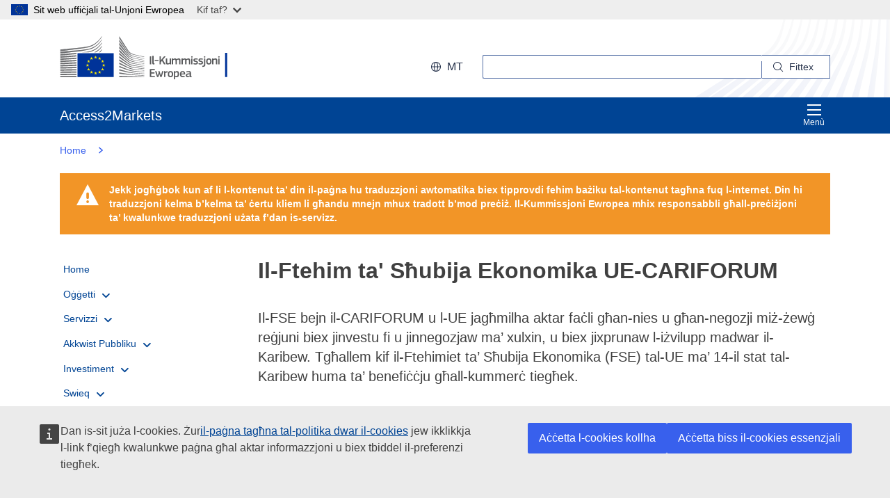

--- FILE ---
content_type: text/html;charset=UTF-8
request_url: https://trade.ec.europa.eu/access-to-markets/mt/content/epa-caribbean-cariforum
body_size: 40067
content:













<!DOCTYPE html>
<html lang="mt">

<head>
	<meta charset="UTF-8"><!--  toDo lang Bulgaria -->
    <meta http-equiv="X-UA-Compatible" content="IE=edge">
    <meta name="viewport" content="width=device-width, initial-scale=1">
    <meta http-equiv="Content-Type" content="text/html; charset=utf-8"> <!--  toDo lang Bulgaria -->
    <meta name="theme-color" content="#034ea1">
    <meta name="msapplication-TileColor" content="#034ea1">

    
    
    <meta name="description" content="EPA - il-Karibew (CARIFORUM)">

    
    
    <meta name="keywords" content="keywords is empty">

    
    
    <title>Il-Ftehim ta' Sħubija Ekonomika UE-CARIFORUM | Access2Markets </title>

	
	<link rel="apple-touch-icon" sizes="144x144" href="https://trade.ec.europa.eu/access-to-markets/resources/images/favicon/apple-touch-icon-144x144.png">
	<meta name="msapplication-square70x70logo" content="/access-to-markets/resources/images/favicon/mstile-70x70.png">
	<link rel="apple-touch-icon" sizes="120x120" href="https://trade.ec.europa.eu/access-to-markets/resources/images/favicon/apple-touch-icon-120x120.png">
	<meta name="msapplication-square150x150logo" content="/access-to-markets/resources/images/favicon/mstile-150x150.png">
	<link rel="apple-touch-icon" sizes="57x57" href="https://trade.ec.europa.eu/access-to-markets/resources/images/favicon/apple-touch-icon-57x57.png">
	<link rel="apple-touch-icon" sizes="152x152" href="https://trade.ec.europa.eu/access-to-markets/resources/images/favicon/apple-touch-icon-152x152.png">
	<meta name="msapplication-square310x310logo" content="/access-to-markets/resources/images/favicon/mstile-310x310.png">
	<meta name="msapplication-wide310x150logo" content="/access-to-markets/resources/images/favicon/mstile-310x150.png">
	<link rel="apple-touch-icon" sizes="114x114" href="https://trade.ec.europa.eu/access-to-markets/resources/images/favicon/apple-touch-icon-114x114.png">
	<meta name="msapplication-TileImage" content="/access-to-markets/resources/images/favicon/mstile-144x144.png">
	<link rel="apple-touch-icon" sizes="180x180" href="https://trade.ec.europa.eu/access-to-markets/resources/images/favicon/apple-touch-icon-180x180.png">
	<link rel="icon" type="image/png" sizes="32x32" href="https://trade.ec.europa.eu/access-to-markets/resources/images/favicon/favicon-32x32.png">
	<link rel="icon" type="image/png" sizes="192x192" href="https://trade.ec.europa.eu/access-to-markets/resources/images/favicon/android-chrome-192x192.png">
	<link rel="apple-touch-icon" sizes="60x60" href="https://trade.ec.europa.eu/access-to-markets/resources/images/favicon/apple-touch-icon-60x60.png">
	<link rel="icon" type="image/png" sizes="16x16" href="https://trade.ec.europa.eu/access-to-markets/resources/images/favicon/favicon-16x16.png">
	<link rel="icon" type="image/png" sizes="96x96" href="https://trade.ec.europa.eu/access-to-markets/resources/images/favicon/favicon-96x96.png">
	
	 
	
	
		
			<link href="https://trade.ec.europa.eu/access-to-markets/resources/css-min/portal.css?v=2026.1.1.4" rel="stylesheet"/>
			<script src="https://trade.ec.europa.eu/access-to-markets/resources/script-min/portal.js?v=2026.1.1.4"></script>
		
		
	

	
	<!--  <script defer src="https://ec.europa.eu/wel/cookie-consent/consent.js" type="text/javascript"></script> -->
	
	
	<script defer src="https://webtools.europa.eu/load.js?globan=1010" type="text/javascript"></script>
	<script type="application/json">
	{
		"utility":"piwik", 
		"siteID":"273", 
		"sitePath":["trade.ec.europa.eu"], 
		"is404":false, 
		"is403":false, 
		"instance":"ec.europa.eu", 
		"siteSection":"accesstomarkets"
	}
	</script>
	<script type="application/json">{
		"utility":"cck",
"url":"https://ec.europa.eu/info/cookies_{lang}"
	}</script>


</head>

<!-- 

This layout file provides the consistent look-n-feel across your application. 
If you want to change layout, define a corresponding layout file and attach to 
the definition using template attribute.

As you can see, we have a header,footer,menu & body. We are using tags-tiles 
tag library to provide the placeholder within layout file. Attributes specified 
using insertAttribute will be provided by corresponding definition(or 
the one extending it).

-->

<body class="language-en marketaccess" id="trd" data-ng-app="app"> <!--  toDo  -->

	<div class="ecl-u-d-none">
          Version: 2026.1.1.4 (2026-01-08 14:38)
          tmldb00204.cc.cec.eu.int
    </div>
	
	



<div>
  <header data-ecl-auto-init="SiteHeaderHarmonised" class="ecl-site-header-harmonised--group1 ecl-site-header-harmonised" data-ecl-has-menu="true">

	<div class="ecl-skip-link__wrapper" id="skip-link"> 
	  	<a href="#main-content" class="ecl-skip-link">Mur għall-kontenut ewlieni</a> <!--  toDo text-link -->
	</div>
    
    














<div class="ecl-site-header__background">
	<div class="ecl-site-header-harmonised__container ecl-container">
	
	    <div class="ecl-site-header-harmonised__top">
		      <a class="ecl-link ecl-link--standalone " 
		      	href="https://ec.europa.eu/info/index_mt" >
			      
			      <picture class="ecl-picture ecl-site-header__picture" >
			      	<source srcset="/access-to-markets/resources/images/logo/positive/logo-ec--mt.svg" media="(min-width: 996px)">
			      	<img class="ecl-site-header__logo-image" src="https://trade.ec.europa.eu/access-to-markets/resources/images/logo/logo-ec--mute.svg"  alt="">
			      </picture>
			      
			      <span class="ecl-u-sr-only">
		      		Kummissjoni Ewropea
		      	  </span> 
			   </a>
	        <div class="ecl-site-header-harmonised__action" >
	  
	        
	     
			<div class="ecl-site-header__language">   
	             <a class="ecl-button-new ecl-button--ghost ecl-site-header__language-selector ecl-button--tertiary" href="https://trade.ec.europa.eu/access-to-markets/mt/home" 
	             data-ecl-language-selector role="button" aria-label="Change language, current language is English" aria-controls="language-list-overlay">
	              <span class="ecl-site-header__language-icon ">
	                <svg class="ecl-icon ecl-icon--s ecl-site-header__icon" focusable="false" aria-hidden="true">
	                <use xlink:href="/access-to-markets/resources/images/icons.a3ed8a97.svg#global"></use>
	                </svg>
	              </span>mt
	            </a>   
	                       
	            <div class="ecl-site-header__language-container" id="language-list-overlay" hidden data-ecl-language-list-overlay aria-labelledby="ecl-site-header__language-title" role="dialog" >
	              <div class="ecl-site-header__language-header">
	                <div class="ecl-site-header__language-title" id="ecl-site-header__language-title">Agħżel il-lingwa tiegħek</div>
	                <button class="ecl-button ecl-button--ghost ecl-site-header__language-close" type="submit" data-ecl-language-list-close>
	                	<span class="ecl-button__container">
	                		<span class="ecl-u-sr-only" data-ecl-label="true">
	          					Agħlaq
	          				</span>
	                		<svg class="ecl-icon ecl-icon--m ecl-button__icon ecl-button__icon--after" focusable="false" aria-hidden="true" data-ecl-icon>
	                      		<use xlink:href="/access-to-markets/resources/images/icons.b6764719.svg#close"></use>
	                    	</svg>
	                    </span>
	                </button>
	              </div>
	              <div class="ecl-site-header__language-content">
	                <div class="ecl-site-header__language-category ecl-site-header__language-category--3-col" data-ecl-language-list-eu>
	                  <ul class="ecl-site-header__language-list" style="display:block">
	                  
	                  		
	        			
		                  	
		        				
		        				
		        					
		        				
		        			
	        				
	        				<li class="ecl-site-header__language-item">
	        					
	        					
								    
								    
						                <a href="https://trade.ec.europa.eu/access-to-markets/bg/content/sporazumenieto-za-ikonomichesko-partnorstvo-mezhdu-es-i-kariforum"
						                class="ecl-link ecl-link--standalone ecl-site-header__language-link"
						                lang="bg"
						                hreflang="bg"
						                rel="alternate">
						                	<span class="ecl-site-header__language-link-code">bg</span>
	       									<span class="ecl-site-header__language-link-label">български</span>
						                </a>
								    
								
	        				
	        				</li>
	                    		
	        			
		                  	
		        				
		        				
		        					
		        				
		        			
	        				
	        				<li class="ecl-site-header__language-item">
	        					
	        					
								    
								    
						                <a href="https://trade.ec.europa.eu/access-to-markets/es/content/acuerdo-de-asociacion-economica-ue-cariforum"
						                class="ecl-link ecl-link--standalone ecl-site-header__language-link"
						                lang="es"
						                hreflang="es"
						                rel="alternate">
						                	<span class="ecl-site-header__language-link-code">es</span>
	       									<span class="ecl-site-header__language-link-label">español</span>
						                </a>
								    
								
	        				
	        				</li>
	                    		
	        			
		                  	
		        				
		        				
		        					
		        				
		        			
	        				
	        				<li class="ecl-site-header__language-item">
	        					
	        					
								    
								    
						                <a href="https://trade.ec.europa.eu/access-to-markets/cs/content/dohoda-o-hospodarskem-partnerstvi-mezi-eu-carifora"
						                class="ecl-link ecl-link--standalone ecl-site-header__language-link"
						                lang="cs"
						                hreflang="cs"
						                rel="alternate">
						                	<span class="ecl-site-header__language-link-code">cs</span>
	       									<span class="ecl-site-header__language-link-label">čeština</span>
						                </a>
								    
								
	        				
	        				</li>
	                    		
	        			
		                  	
		        				
		        				
		        					
		        				
		        			
	        				
	        				<li class="ecl-site-header__language-item">
	        					
	        					
								    
								    
						                <a href="https://trade.ec.europa.eu/access-to-markets/da/content/den-oekonomiske-partnerskabsaftale-mellem-eu-og-cariforum"
						                class="ecl-link ecl-link--standalone ecl-site-header__language-link"
						                lang="da"
						                hreflang="da"
						                rel="alternate">
						                	<span class="ecl-site-header__language-link-code">da</span>
	       									<span class="ecl-site-header__language-link-label">dansk</span>
						                </a>
								    
								
	        				
	        				</li>
	                    		
	        			
		                  	
		        				
		        				
		        					
		        				
		        			
	        				
	        				<li class="ecl-site-header__language-item">
	        					
	        					
								    
								    
						                <a href="https://trade.ec.europa.eu/access-to-markets/de/content/wirtschaftspartnerschaftsabkommen-eu-cariforum"
						                class="ecl-link ecl-link--standalone ecl-site-header__language-link"
						                lang="de"
						                hreflang="de"
						                rel="alternate">
						                	<span class="ecl-site-header__language-link-code">de</span>
	       									<span class="ecl-site-header__language-link-label">Deutsch</span>
						                </a>
								    
								
	        				
	        				</li>
	                    		
	        			
		                  	
		        				
		        				
		        					
		        				
		        			
	        				
	        				<li class="ecl-site-header__language-item">
	        					
	        					
								    
								    
						                <a href="https://trade.ec.europa.eu/access-to-markets/et/content/eli-ja-cariforumi-riikide-vaheline-majanduspartnerlusleping"
						                class="ecl-link ecl-link--standalone ecl-site-header__language-link"
						                lang="et"
						                hreflang="et"
						                rel="alternate">
						                	<span class="ecl-site-header__language-link-code">et</span>
	       									<span class="ecl-site-header__language-link-label">eesti</span>
						                </a>
								    
								
	        				
	        				</li>
	                    		
	        			
		                  	
		        				
		        				
		        					
		        				
		        			
	        				
	        				<li class="ecl-site-header__language-item">
	        					
	        					
								    
								    
						                <a href="https://trade.ec.europa.eu/access-to-markets/el/content/i-symfonia-oikonomikis-etairikis-shesis-ee-cariforum"
						                class="ecl-link ecl-link--standalone ecl-site-header__language-link"
						                lang="el"
						                hreflang="el"
						                rel="alternate">
						                	<span class="ecl-site-header__language-link-code">el</span>
	       									<span class="ecl-site-header__language-link-label">ελληνικά</span>
						                </a>
								    
								
	        				
	        				</li>
	                    		
	        			
		                  	
		        				
		        				
		        					
		        				
		        			
	        				
	        				<li class="ecl-site-header__language-item">
	        					
	        					
								    
								    
						                <a href="https://trade.ec.europa.eu/access-to-markets/en/content/eu-cariforum-economic-partnership-agreement"
						                class="ecl-link ecl-link--standalone ecl-site-header__language-link"
						                lang="en"
						                hreflang="en"
						                rel="alternate">
						                	<span class="ecl-site-header__language-link-code">en</span>
	       									<span class="ecl-site-header__language-link-label">English</span>
						                </a>
								    
								
	        				
	        				</li>
	                    		
	        			
		                  	
		        				
		        				
		        					
		        				
		        			
	        				
	        				<li class="ecl-site-header__language-item">
	        					
	        					
								    
								    
						                <a href="https://trade.ec.europa.eu/access-to-markets/fr/content/laccord-de-partenariat-economique-ue-cariforum"
						                class="ecl-link ecl-link--standalone ecl-site-header__language-link"
						                lang="fr"
						                hreflang="fr"
						                rel="alternate">
						                	<span class="ecl-site-header__language-link-code">fr</span>
	       									<span class="ecl-site-header__language-link-label">français</span>
						                </a>
								    
								
	        				
	        				</li>
	                    		
	        			
		                  	
		        				
		        				
		        					
		        				
		        			
	        				
	        				<li class="ecl-site-header__language-item">
	        					
	        					
								    
								    
						                <a href="https://trade.ec.europa.eu/access-to-markets/ga/content/comhaontu-comhphairtiochta-eacnamaiche-ae-cariforum"
						                class="ecl-link ecl-link--standalone ecl-site-header__language-link"
						                lang="ga"
						                hreflang="ga"
						                rel="alternate">
						                	<span class="ecl-site-header__language-link-code">ga</span>
	       									<span class="ecl-site-header__language-link-label">Gaeilge</span>
						                </a>
								    
								
	        				
	        				</li>
	                    		
	        			
		                  	
		        				
		        				
		        					
		        				
		        			
	        				
	        				<li class="ecl-site-header__language-item">
	        					
	        					
								    
								    
						                <a href="https://trade.ec.europa.eu/access-to-markets/hr/content/sporazum-o-gospodarskom-partnerstvu-izmedu-eu-i-cariforum"
						                class="ecl-link ecl-link--standalone ecl-site-header__language-link"
						                lang="hr"
						                hreflang="hr"
						                rel="alternate">
						                	<span class="ecl-site-header__language-link-code">hr</span>
	       									<span class="ecl-site-header__language-link-label">hrvatski</span>
						                </a>
								    
								
	        				
	        				</li>
	                    		
	        			
		                  	
		        				
		        				
		        					
		        				
		        			
	        				
	        				<li class="ecl-site-header__language-item">
	        					
	        					
								    
								    
						                <a href="https://trade.ec.europa.eu/access-to-markets/it/content/laccordo-di-partenariato-economico-ue-cariforum"
						                class="ecl-link ecl-link--standalone ecl-site-header__language-link"
						                lang="it"
						                hreflang="it"
						                rel="alternate">
						                	<span class="ecl-site-header__language-link-code">it</span>
	       									<span class="ecl-site-header__language-link-label">italiano</span>
						                </a>
								    
								
	        				
	        				</li>
	                    		
	        			
		                  	
		        				
		        				
		        					
		        				
		        			
	        				
	        				<li class="ecl-site-header__language-item">
	        					
	        					
								    
								    
						                <a href="https://trade.ec.europa.eu/access-to-markets/lv/content/es-un-cariforum-ekonomisko-partnerattiecibu-noligums"
						                class="ecl-link ecl-link--standalone ecl-site-header__language-link"
						                lang="lv"
						                hreflang="lv"
						                rel="alternate">
						                	<span class="ecl-site-header__language-link-code">lv</span>
	       									<span class="ecl-site-header__language-link-label">latviešu</span>
						                </a>
								    
								
	        				
	        				</li>
	                    		
	        			
		                  	
		        				
		        				
		        					
		        				
		        			
	        				
	        				<li class="ecl-site-header__language-item">
	        					
	        					
								    
								    
						                <a href="https://trade.ec.europa.eu/access-to-markets/lt/content/es-ir-cariforum-ekonomines-partnerystes-susitarimas"
						                class="ecl-link ecl-link--standalone ecl-site-header__language-link"
						                lang="lt"
						                hreflang="lt"
						                rel="alternate">
						                	<span class="ecl-site-header__language-link-code">lt</span>
	       									<span class="ecl-site-header__language-link-label">lietuvių</span>
						                </a>
								    
								
	        				
	        				</li>
	                    		
	        			
		                  	
		        				
		        				
		        					
		        				
		        			
	        				
	        				<li class="ecl-site-header__language-item">
	        					
	        					
								    
								    
						                <a href="https://trade.ec.europa.eu/access-to-markets/hu/content/az-eu-cariforum-gazdasagi-partnersegi-megallapodas"
						                class="ecl-link ecl-link--standalone ecl-site-header__language-link"
						                lang="hu"
						                hreflang="hu"
						                rel="alternate">
						                	<span class="ecl-site-header__language-link-code">hu</span>
	       									<span class="ecl-site-header__language-link-label">magyar</span>
						                </a>
								    
								
	        				
	        				</li>
	                    		
	        			
		                  	
		        				
		        				
		        					
		        				
		        			
	        				
	        				<li class="ecl-site-header__language-item">
	        					
	        					
								    
					                   <a href="https://trade.ec.europa.eu/access-to-markets/mt/content/il-ftehim-ta-shubija-ekonomika-ue-cariforum"
					                   class="ecl-link ecl-link--standalone ecl-site-header__language-link ecl-site-header__language-link--active"
					                  	lang="mt" hreflang="mt" >
					                  		<span class="ecl-site-header__language-link-code">mt</span>
	       									<span class="ecl-site-header__language-link-label">Malti</span>
						              </a>
								    
								    
								
	        				
	        				</li>
	                    		
	        			
		                  	
		        				
		        				
		        					
		        				
		        			
	        				
	        				<li class="ecl-site-header__language-item">
	        					
	        					
								    
								    
						                <a href="https://trade.ec.europa.eu/access-to-markets/nl/content/de-economische-partnerschapsovereenkomst-eu-cariforum"
						                class="ecl-link ecl-link--standalone ecl-site-header__language-link"
						                lang="nl"
						                hreflang="nl"
						                rel="alternate">
						                	<span class="ecl-site-header__language-link-code">nl</span>
	       									<span class="ecl-site-header__language-link-label">Nederlands</span>
						                </a>
								    
								
	        				
	        				</li>
	                    		
	        			
		                  	
		        				
		        				
		        					
		        				
		        			
	        				
	        				<li class="ecl-site-header__language-item">
	        					
	        					
								    
								    
						                <a href="https://trade.ec.europa.eu/access-to-markets/pl/content/umowa-o-partnerstwie-gospodarczym-miedzy-ue-cariforum"
						                class="ecl-link ecl-link--standalone ecl-site-header__language-link"
						                lang="pl"
						                hreflang="pl"
						                rel="alternate">
						                	<span class="ecl-site-header__language-link-code">pl</span>
	       									<span class="ecl-site-header__language-link-label">polski</span>
						                </a>
								    
								
	        				
	        				</li>
	                    		
	        			
		                  	
		        				
		        				
		        					
		        				
		        			
	        				
	        				<li class="ecl-site-header__language-item">
	        					
	        					
								    
								    
						                <a href="https://trade.ec.europa.eu/access-to-markets/pt/content/acordo-de-parceria-economica-ue-cariforum"
						                class="ecl-link ecl-link--standalone ecl-site-header__language-link"
						                lang="pt"
						                hreflang="pt"
						                rel="alternate">
						                	<span class="ecl-site-header__language-link-code">pt</span>
	       									<span class="ecl-site-header__language-link-label">português</span>
						                </a>
								    
								
	        				
	        				</li>
	                    		
	        			
		                  	
		        				
		        				
		        					
		        				
		        			
	        				
	        				<li class="ecl-site-header__language-item">
	        					
	        					
								    
								    
						                <a href="https://trade.ec.europa.eu/access-to-markets/ro/content/acordul-de-parteneriat-economic-ue-cariforum"
						                class="ecl-link ecl-link--standalone ecl-site-header__language-link"
						                lang="ro"
						                hreflang="ro"
						                rel="alternate">
						                	<span class="ecl-site-header__language-link-code">ro</span>
	       									<span class="ecl-site-header__language-link-label">română</span>
						                </a>
								    
								
	        				
	        				</li>
	                    		
	        			
		                  	
		        				
		        				
		        					
		        				
		        			
	        				
	        				<li class="ecl-site-header__language-item">
	        					
	        					
								    
								    
						                <a href="https://trade.ec.europa.eu/access-to-markets/sk/content/dohoda-o-hospodarskom-partnerstve-medzi-eu-cariforum-om"
						                class="ecl-link ecl-link--standalone ecl-site-header__language-link"
						                lang="sk"
						                hreflang="sk"
						                rel="alternate">
						                	<span class="ecl-site-header__language-link-code">sk</span>
	       									<span class="ecl-site-header__language-link-label">slovenčina</span>
						                </a>
								    
								
	        				
	        				</li>
	                    		
	        			
		                  	
		        				
		        				
		        					
		        				
		        			
	        				
	        				<li class="ecl-site-header__language-item">
	        					
	        					
								    
								    
						                <a href="https://trade.ec.europa.eu/access-to-markets/sl/content/sporazum-o-gospodarskem-partnerstvu-eu-cariforum"
						                class="ecl-link ecl-link--standalone ecl-site-header__language-link"
						                lang="sl"
						                hreflang="sl"
						                rel="alternate">
						                	<span class="ecl-site-header__language-link-code">sl</span>
	       									<span class="ecl-site-header__language-link-label">slovenščina</span>
						                </a>
								    
								
	        				
	        				</li>
	                    		
	        			
		                  	
		        				
		        				
		        					
		        				
		        			
	        				
	        				<li class="ecl-site-header__language-item">
	        					
	        					
								    
								    
						                <a href="https://trade.ec.europa.eu/access-to-markets/fi/content/eun-ja-cariforumin-talouskumppanuussopimus"
						                class="ecl-link ecl-link--standalone ecl-site-header__language-link"
						                lang="fi"
						                hreflang="fi"
						                rel="alternate">
						                	<span class="ecl-site-header__language-link-code">fi</span>
	       									<span class="ecl-site-header__language-link-label">suomi</span>
						                </a>
								    
								
	        				
	        				</li>
	                    		
	        			
		                  	
		        				
		        				
		        					
		        				
		        			
	        				
	        				<li class="ecl-site-header__language-item">
	        					
	        					
								    
								    
						                <a href="https://trade.ec.europa.eu/access-to-markets/sv/content/avtalet-om-ekonomiskt-partnerskap-mellan-eu-och-cariforum"
						                class="ecl-link ecl-link--standalone ecl-site-header__language-link"
						                lang="sv"
						                hreflang="sv"
						                rel="alternate">
						                	<span class="ecl-site-header__language-link-code">sv</span>
	       									<span class="ecl-site-header__language-link-label">svenska</span>
						                </a>
								    
								
	        				
	        				</li>
	                    	               
	                  </ul>
	                </div>
	              </div>
	            </div>
			</div>
	                    
	             <div class="ecl-site-header-harmonised__search-container">
		        	<a class="ecl-button-new ecl-site-header-harmonised__search-toggle ecl-button--tertiary" href="https://trade.ec.europa.eu/access-to-markets/mt/home" data-ecl-search-toggle="true" aria-controls="search-form-id" aria-expanded="false">
		        		<svg focusable="false" aria-hidden="true" class="ecl-icon ecl-icon--s">
		                	<use xlink:href="/access-to-markets/resources/images/icons.a3ed8a97.svg#search"></use>
		              	</svg>
		              	Fittex
		            </a>
		            <form id="search-form-top" data-ecl-search-form="true" class="ecl-site-header-harmonised__search ecl-search-form" role="search"
		            	action="https://ec.europa.eu/search" method="get" >
		              <div class="ecl-form-group">
		              	<label class="ecl-search-form__label ecl-form-label" for="QueryText">Fittex</label>
		              	<input type="search" id="QueryText" class="ecl-search-form__text-input ecl-text-input" name="QueryText"/>
		              	<input id="query_source" type="hidden" name="query_source" value="TAMARKETS">
		              	<input id="swlang" type="hidden" name="swlang" value="mt">
		              	<input id="more_options_language" type="hidden" name="more_options_language" value="mt">
		              </div> 
		              <button aria-label="Search" type="submit" class="ecl-search-form__button ecl-button--ghost  ">
		              	<span class="ecl-button__container">
			              	<svg class="ecl-icon ecl-icon--xs ecl-button__icon" focusable="false" aria-hidden="true" data-ecl-icon="">
			              		<use xlink:href="/access-to-markets/resources/images/icons.a3ed8a97.svg#search"></use>
		              		</svg>
		              		<span class="ecl-button__label" data-ecl-label="true">Fittex</span>
		                </span>
		              </button>
		            </form>
				</div>
	                    
	        </div>
	      </div>
	   </div>
</div>
    
    <nav data-ecl-auto-init="Menu" class="ecl-menu--group1 ecl-menu" aria-expanded="false" data-ecl-menu="true" aria-label="main menu">
      <div class="ecl-menu__overlay" data-ecl-menu-overlay="true"></div>
      <div class="ecl-container ecl-menu__container">
      	<a class="ecl-link--standalone ecl-menu__open" href="https://trade.ec.europa.eu/access-to-markets" data-ecl-menu-open="true">
      		<svg focusable="false" aria-hidden="true" class="ecl-icon ecl-icon--s">
            	<use xlink:href="/access-to-markets/resources/images/icons.865a18d2.svg#general--hamburger"></use>      
          	</svg>
			Menù
		</a>
        <div class="ecl-menu__site-name">
        	Access2Markets
        </div>
        
        <section class="ecl-menu__inner" data-ecl-menu-inner="true">
          <header class="ecl-menu__inner-header">
          	<button data-ecl-menu-close="true" type="submit" 
          		class="ecl-menu__close ecl-button ecl-button--tertiary">
          		<span class="ecl-menu__close-container ecl-button__container">
                	<svg class="ecl-icon ecl-icon--m ecl-button__icon ecl-button__icon--after" focusable="false" aria-hidden="true" data-ecl-icon>
	                     <use xlink:href="/access-to-markets/resources/images/icons.b6764719.svg#close"></use>
	                </svg>
                	<span class="ecl-button__label sr-only" data-ecl-label="true">
                		Agħlaq
                	</span>
                </span>
            </button>
            <div class="ecl-menu__title">Menù</div>
            <button data-ecl-menu-back="true" type="submit" class="ecl-menu__back ecl-button ecl-button--text">
            	<span class="ecl-button__container">
            		<svg focusable="false" aria-hidden="true" data-ecl-icon="true" class="ecl-button__icon ecl-button__icon--before ecl-icon ecl-icon--s ecl-icon--rotate-270">
                  		<use xlink:href="/access-to-markets/resources/images/icons.865a18d2.svg#ui--corner-arrow"></use> 
                	</svg>
                	<span class="ecl-button__label" data-ecl-label="true">Lura</span>
                </span>
            </button>
          </header>
          














<ul class="ecl-menu__list">	
	

	
	
		

		 
    	
    	
    	
    	
	    
		<li class="ecl-menu__item " data-ecl-menu-item="true" >	
			
				
				
					<a href="https://trade.ec.europa.eu/access-to-markets/mt/home" 
					class="ecl-menu__link "
					data-ecl-menu-link="true">
						Home
					</a>
				
			
			
			
			
		</li>
	
	
	
		

		 
    		
    	 
    	
    	
    	
    	
	    
		<li class="ecl-menu__item " data-ecl-menu-item="true" data-ecl-has-children="true">	
			
				
					<a href="https://trade.ec.europa.eu/access-to-markets/mt/content/oggetti"  class="ecl-menu__link  "  data-ecl-menu-link="true">
						Oġġetti 
						
						
						 <svg focusable="false" aria-hidden="true" class="ecl-menu__link-icon ecl-icon ecl-icon--xs ecl-icon--rotate-90">
		                 	<use xlink:href="/access-to-markets/resources/images/icons.a3ed8a97.svg#corner-arrow"></use>
		                 </svg> 
		                
					</a>
					
					
				
					
					
				
				
			
			
			
			 
			
				
				
				    
				<div class="ecl-menu__mega " data-ecl-menu-mega="true">
				
                	<ul class="ecl-menu__sublist ">
                		   
                			
                			
					    	
					    	
                		
                			<li class="ecl-menu__subitem   " data-ecl-menu-subitem="true">
                				<a href="https://trade.ec.europa.eu/access-to-markets/mt/content/il-bidu-tal-kummerc-tal-oggetti" 
								class="ecl-menu__sublink   ">
									Biex tibda tinnegozja l-oġġetti
								</a>
                			</li>
                		   
                			
                			
					    	
					    	
                		
                			<li class="ecl-menu__subitem   " data-ecl-menu-subitem="true">
                				<a href="https://trade.ec.europa.eu/access-to-markets/mt/content/oggetti-kuncetti-ewlenin" 
								class="ecl-menu__sublink   ">
									Oġġetti - Kunċetti ewlenin 
								</a>
                			</li>
                		   
                			
                			
					    	
					    	
                		
                			<li class="ecl-menu__subitem   " data-ecl-menu-subitem="true">
                				<a href="https://trade.ec.europa.eu/access-to-markets/mt/statistics" 
								class="ecl-menu__sublink   ">
									Statistika (minbarra r-Renju Unit)
								</a>
                			</li>
                		   
                			
                			
					    	
					    	
                		
                			<li class="ecl-menu__subitem   " data-ecl-menu-subitem="true">
                				<a href="https://trade.ec.europa.eu/access-to-markets/mt/statistics?includeUK=true" 
								class="ecl-menu__sublink   ">
									Statistika (inkluż ir-Renju Unit)
								</a>
                			</li>
                		 
                	</ul>
                </div>
			
		</li>
	
	
	
		

		 
    		
    	 
    	
    	
    	
    	
	    
		<li class="ecl-menu__item " data-ecl-menu-item="true" data-ecl-has-children="true">	
			
				
					<a href="https://trade.ec.europa.eu/access-to-markets/mt/content/servizzi"  class="ecl-menu__link  "  data-ecl-menu-link="true">
						Servizzi 
						
						
						 <svg focusable="false" aria-hidden="true" class="ecl-menu__link-icon ecl-icon ecl-icon--xs ecl-icon--rotate-90">
		                 	<use xlink:href="/access-to-markets/resources/images/icons.a3ed8a97.svg#corner-arrow"></use>
		                 </svg> 
		                
					</a>
					
					
				
					
					
				
				
			
			
			
			 
			
				
				 
		    		
			    
				    
				<div class="ecl-menu__mega ecl-menu__item--col2" data-ecl-menu-mega="true">
				
                	<ul class="ecl-menu__sublist ">
                		   
                			
                			
					    	
					    	
                		
                			<li class="ecl-menu__subitem   " data-ecl-menu-subitem="true">
                				<a href="https://trade.ec.europa.eu/access-to-markets/mt/content/bidu-tal-kummerc-tas-servizzi" 
								class="ecl-menu__sublink   ">
									Biex tibda servizzi kummerċjali
								</a>
                			</li>
                		   
                			
                			
					    	
					    	
                		
                			<li class="ecl-menu__subitem   " data-ecl-menu-subitem="true">
                				<a href="https://trade.ec.europa.eu/access-to-markets/mt/content/servizzi-kuncetti-ewlenin" 
								class="ecl-menu__sublink   ">
									Servizzi - Kunċetti ewlenin
								</a>
                			</li>
                		   
                			
                			
					    	
					    	
                		
                			<li class="ecl-menu__subitem   " data-ecl-menu-subitem="true">
                				<a href="https://trade.ec.europa.eu/access-to-markets/mt/content/il-kummerc-digitali" 
								class="ecl-menu__sublink   ">
									Kummerċ diġitali
								</a>
                			</li>
                		   
                			
                			
					    	
					    	
                		
                			<li class="ecl-menu__subitem   " data-ecl-menu-subitem="true">
                				<a href="https://trade.ec.europa.eu/access-to-markets/mt/content/servizzi-statistika" 
								class="ecl-menu__sublink   ">
									Servizzi - Statistika
								</a>
                			</li>
                		   
                			
                			
					    	
					    	
                		
                			<li class="ecl-menu__subitem   " data-ecl-menu-subitem="true">
                				<a href="https://trade.ec.europa.eu/access-to-markets/mt/content/rikonoxximent-tal-kwalifiki" 
								class="ecl-menu__sublink   ">
									Rikonoxximent tal-kwalifiki
								</a>
                			</li>
                		 
                	</ul>
                </div>
			
		</li>
	
	
	
		

		 
    		
    	 
    	
    	
    	
    	
	    
		<li class="ecl-menu__item " data-ecl-menu-item="true" data-ecl-has-children="true">	
			
				
					<a href="https://trade.ec.europa.eu/access-to-markets/mt/content/l-akkwist-pubbliku-1"  class="ecl-menu__link  "  data-ecl-menu-link="true">
						Akkwist Pubbliku 
						
						
						 <svg focusable="false" aria-hidden="true" class="ecl-menu__link-icon ecl-icon ecl-icon--xs ecl-icon--rotate-90">
		                 	<use xlink:href="/access-to-markets/resources/images/icons.a3ed8a97.svg#corner-arrow"></use>
		                 </svg> 
		                
					</a>
					
					
				
					
					
				
				
			
			
			
			 
			
				
				
				    
				<div class="ecl-menu__mega " data-ecl-menu-mega="true">
				
                	<ul class="ecl-menu__sublist ">
                		   
                			
                			
					    	
					    	
                		
                			<li class="ecl-menu__subitem   " data-ecl-menu-subitem="true">
                				<a href="https://trade.ec.europa.eu/access-to-markets/mt/content/kuntratti-tal-gvern-fl-ue" 
								class="ecl-menu__sublink   ">
									Kuntratti tal-gvern fl-UE
								</a>
                			</li>
                		   
                			
                			
					    	
					    	
                		
                			<li class="ecl-menu__subitem   " data-ecl-menu-subitem="true">
                				<a href="https://trade.ec.europa.eu/access-to-markets/mt/content/kuntratti-tal-gvern-barra-l-ue" 
								class="ecl-menu__sublink   ">
									Kuntratti tal-gvern barra mill-UE
								</a>
                			</li>
                		   
                			
                			
					    	
					    	
                		
                			<li class="ecl-menu__subitem   " data-ecl-menu-subitem="true">
                				<a href="https://trade.ec.europa.eu/access-to-markets/en/home" 
								class="ecl-menu__sublink   ">
									My Trade Assistant for Procurement
								</a>
                			</li>
                		 
                	</ul>
                </div>
			
		</li>
	
	
	
		

		 
    		
    	 
    	
    	
    	
    	
	    
		<li class="ecl-menu__item " data-ecl-menu-item="true" data-ecl-has-children="true">	
			
				
					<a href="https://trade.ec.europa.eu/access-to-markets/mt/content/investiment"  class="ecl-menu__link  "  data-ecl-menu-link="true">
						Investiment 
						
						
						 <svg focusable="false" aria-hidden="true" class="ecl-menu__link-icon ecl-icon ecl-icon--xs ecl-icon--rotate-90">
		                 	<use xlink:href="/access-to-markets/resources/images/icons.a3ed8a97.svg#corner-arrow"></use>
		                 </svg> 
		                
					</a>
					
					
				
					
					
				
				
			
			
			
			 
			
				
				
				    
				<div class="ecl-menu__mega " data-ecl-menu-mega="true">
				
                	<ul class="ecl-menu__sublist ">
                		   
                			
                			
					    	
					    	
                		
                			<li class="ecl-menu__subitem   " data-ecl-menu-subitem="true">
                				<a href="https://trade.ec.europa.eu/access-to-markets/mt/content/investiment-il-pilastri" 
								class="ecl-menu__sublink   ">
									Investiment - Il-pilastri
								</a>
                			</li>
                		   
                			
                			
					    	
					    	
                		
                			<li class="ecl-menu__subitem   " data-ecl-menu-subitem="true">
                				<a href="https://trade.ec.europa.eu/access-to-markets/mt/content/investiment-kuncetti-ewlenin" 
								class="ecl-menu__sublink   ">
									Investiment - Kunċetti ewlenin
								</a>
                			</li>
                		   
                			
                			
					    	
					    	
                		
                			<li class="ecl-menu__subitem   " data-ecl-menu-subitem="true">
                				<a href="https://trade.ec.europa.eu/access-to-markets/mt/content/tilwim-dwar-l-investiment" 
								class="ecl-menu__sublink   ">
									Tilwim dwar l-investiment
								</a>
                			</li>
                		 
                	</ul>
                </div>
			
		</li>
	
	
	
		

		 
    		
    	 
    	
    	
    	
    	
	    
		<li class="ecl-menu__item " data-ecl-menu-item="true" data-ecl-has-children="true">	
			
				
					<a href="https://trade.ec.europa.eu/access-to-markets/mt/content/swieq"  class="ecl-menu__link  "  data-ecl-menu-link="true">
						Swieq 
						
						
						 <svg focusable="false" aria-hidden="true" class="ecl-menu__link-icon ecl-icon ecl-icon--xs ecl-icon--rotate-90">
		                 	<use xlink:href="/access-to-markets/resources/images/icons.a3ed8a97.svg#corner-arrow"></use>
		                 </svg> 
		                
					</a>
					
					
				
					
					
				
				
			
			
			
			 
			
				
				
				    
				<div class="ecl-menu__mega " data-ecl-menu-mega="true">
				
                	<ul class="ecl-menu__sublist ">
                		   
                			
                			
					    	
					    	
                		
                			<li class="ecl-menu__subitem   " data-ecl-menu-subitem="true">
                				<a href="https://trade.ec.europa.eu/access-to-markets/mt/content/suq-tal-ue" 
								class="ecl-menu__sublink   ">
									Is-Suq tal-UE
								</a>
                			</li>
                		   
                			
                			
					    	
					    	
                		
                			<li class="ecl-menu__subitem   " data-ecl-menu-subitem="true">
                				<a href="https://trade.ec.europa.eu/access-to-markets/mt/non-eu-markets" 
								class="ecl-menu__sublink   ">
									Swieq mhux tal-UE
								</a>
                			</li>
                		 
                	</ul>
                </div>
			
		</li>
	
	
	
		

		 
    		
    	 
    	
    	
    	
    	
	    
		<li class="ecl-menu__item " data-ecl-menu-item="true" data-ecl-has-children="true">	
			
				
					<a href="https://trade.ec.europa.eu/access-to-markets/mt/content/sett-ta-ghodod"  class="ecl-menu__link  "  data-ecl-menu-link="true">
						Sett ta’ għodda 
						
						
						 <svg focusable="false" aria-hidden="true" class="ecl-menu__link-icon ecl-icon ecl-icon--xs ecl-icon--rotate-90">
		                 	<use xlink:href="/access-to-markets/resources/images/icons.a3ed8a97.svg#corner-arrow"></use>
		                 </svg> 
		                
					</a>
					
					
				
					
					
				
				
			
			
			
			 
			
				
				 
		    		
			    
				    
				<div class="ecl-menu__mega ecl-menu__item--col2" data-ecl-menu-mega="true">
				
                	<ul class="ecl-menu__sublist ">
                		   
                			
                			
					    	
					    	
                		
                			<li class="ecl-menu__subitem   " data-ecl-menu-subitem="true">
                				<a href="https://trade.ec.europa.eu/access-to-markets/mt/content/dwar-access2markets" 
								class="ecl-menu__sublink   ">
									Dwar Access2Markets
								</a>
                			</li>
                		   
                			
                			
					    	
					    	
                		
                			<li class="ecl-menu__subitem   " data-ecl-menu-subitem="true">
                				<a href="https://trade.ec.europa.eu/access-to-markets/mt/content/tutorials" 
								class="ecl-menu__sublink   ">
									Tutorials
								</a>
                			</li>
                		   
                			
                			
					    	
					    	
                		
                			<li class="ecl-menu__subitem   " data-ecl-menu-subitem="true">
                				<a href="https://trade.ec.europa.eu/access-to-markets/mt/content/ghodod-u-servizzi-online-ghal-negozji-izghar" 
								class="ecl-menu__sublink   ">
									Għajnuna għan-negozji żgħar
								</a>
                			</li>
                		   
                			
                			
					    	
					    	
                		
                			<li class="ecl-menu__subitem   " data-ecl-menu-subitem="true">
                				<a href="https://trade.ec.europa.eu/access-to-markets/mt/glossary" 
								class="ecl-menu__sublink   ">
									Glossarju
								</a>
                			</li>
                		   
                			
                			
					    	
					    	
                		
                			<li class="ecl-menu__subitem   " data-ecl-menu-subitem="true">
                				<a href="https://trade.ec.europa.eu/access-to-markets/mt/faqs" 
								class="ecl-menu__sublink   ">
									Mistoqsijiet frekwenti
								</a>
                			</li>
                		   
                			
                			
					    	
					    	
                		
                			<li class="ecl-menu__subitem   " data-ecl-menu-subitem="true">
                				<a href="https://trade.ec.europa.eu/access-to-markets/mt/stories" 
								class="ecl-menu__sublink   ">
									Stejjer tal-kumpaniji
								</a>
                			</li>
                		   
                			
                			
					    	
					    	
                		
                			<li class="ecl-menu__subitem   " data-ecl-menu-subitem="true">
                				<a href="https://trade.ec.europa.eu/access-to-markets/mt/event" 
								class="ecl-menu__sublink   ">
									Avvenimenti
								</a>
                			</li>
                		   
                			
                			
					    	
					    	
                		
                			<li class="ecl-menu__subitem   " data-ecl-menu-subitem="true">
                				<a href="https://trade.ec.europa.eu/access-to-markets/mt/content/punt-ta-dhul-uniku-0" 
								class="ecl-menu__sublink   ">
									Single Entry Point
								</a>
                			</li>
                		   
                			
                			
					    	
					    	
                		
                			<li class="ecl-menu__subitem   " data-ecl-menu-subitem="true">
                				<a href="https://trade.ec.europa.eu/access-to-markets/mt/news" 
								class="ecl-menu__sublink   ">
									Aħbarijiet
								</a>
                			</li>
                		   
                			
                			
					    	
					    	
                		
                			<li class="ecl-menu__subitem   " data-ecl-menu-subitem="true">
                				<a href="https://trade.ec.europa.eu/access-to-markets/mt/content/links-utli" 
								class="ecl-menu__sublink   ">
									Links utli
								</a>
                			</li>
                		 
                	</ul>
                </div>
			
		</li>
	
	
	
		

		 
    	
    	
    	
    	
	    
		<li class="ecl-menu__item " data-ecl-menu-item="true" >	
			
				
				
					<a href="https://trade.ec.europa.eu/access-to-markets/mt/contact-form" 
					class="ecl-menu__link "
					data-ecl-menu-link="true">
						Kuntatt
					</a>
				
			
			
			
			
		</li>
	
				
				
	<li class="ecl-menu__item trade-form-buttom" data-ecl-menu-item="true">
	    	
	    	 
	    <a  class="ecl-menu__link " data-ecl-menu-link="true" href='https://trade.ec.europa.eu/access-to-markets/mt/content/punt-ta-dhul-uniku-0'>
	    	 Punt Uniku ta’ Kuntatt għall-Ostakoli għall-Kummerċ
	    </a>
	</li>
</ul>


    
        </section>
      </div>
	
    	    	
    	
    	
    </nav>
  </header>
  
</div>

		<main id="main-content" role="main">	
			
			
			


















<div>
  <div class="ecl-page-header-harmonised">
    <div class="ecl-container">
      <nav data-ecl-auto-init="BreadcrumbHarmonised" class="ecl-page-header-harmonised__breadcrumb ecl-breadcrumb-harmonised" aria-label="You are here:" data-ecl-breadcrumb-harmonised="true" aria-label='Breadcrumb'>
        	<ol class="ecl-breadcrumb-harmonised__container">
        		<li class="ecl-breadcrumb-harmonised__segment" data-ecl-breadcrumb-harmonised-item="static" aria-hidden="false" >
	          		<a href="https://trade.ec.europa.eu/access-to-markets/mt/home" class="ecl-breadcrumb-harmonised__link ecl-link ecl-link--standalone">
						Home
	          		</a>
	          		<svg focusable="false" aria-hidden="true" role="presentation" class="ecl-breadcrumb-harmonised__icon ecl-icon ecl-icon--2xs ecl-icon--rotate-90">
			  			<use xlink:href="/access-to-markets/resources/images/icons.865a18d2.svg#ui--corner-arrow"></use>  
	            	</svg>
	            </li>
        		






	
          	
    	
		
	
          	
    	
		
	
          	
    	
		
	
          	
    	
		
	
          	
    	
		
	
          	
    	
		
	
          	
    	
		
	
          	
    	
		
	

        	</ol>
      </nav>
      
    </div>
  </div>
</div>





<div id="site-content" class="content agreement">

    <div class="ecl-container">
        <div class="ecl-row">
            <div class="ecl-col ecl-u-mb-s ceiling">

                

				
					<div role="alert" class="automatictranslation">
						<span class="ecl-icon ecl-icon--language ecl-lang-select-sites__icon"></span> 
						<div>
						Jekk jogħġbok kun af li l-kontenut ta’ din il-paġna hu traduzzjoni awtomatika biex tipprovdi fehim bażiku tal-kontenut tagħna fuq l-internet. Din hi traduzzjoni kelma b’kelma ta’ ċertu kliem li għandu mnejn	mhux tradott b’mod preċiż. Il-Kummissjoni Ewropea mhix responsabbli għall-preċiżjoni ta’ kwalunkwe traduzzjoni użata f’dan is-servizz.
						</div>
					</div>
				

				<div class="ecl-row ecl-u-pt-xl">
				
					<div class="ecl-col-md-3">		
						<div class="sticky">	
							<div id="content-sidebar">		
								







<div class="sumenusidebar linearrowbottom   linknounderline">
	<nav class="ecl-navigation-inpage" aria-label="Section navigation">
		<!--  <div class="ecl-navigation-inpage__title">Page content</div> -->
		<div class="ecl-navigation-inpage__body">
			






<ol class="ecl-navigation-inpage__list">
	
		
		
		
    	
    	
    	
		<li class="">
			<span class="link-container">
			<a href="https://trade.ec.europa.eu/access-to-markets/mt/home" class="  ecl-navigation-menu__link">
				<span class="submenutext">Home</span>
				<span class="menuarrow"></span>
			</a>
			<span class="-collapse-menuarrow"></span>
			</span>
			
			
			
		</li>
	
		
		
		
    	
    	 
    		
    	
    	
		<li class="">
			<span class="link-container">
			<a href="https://trade.ec.europa.eu/access-to-markets/mt/content/oggetti" class=" haschildren ecl-navigation-menu__link">
				<span class="submenutext">Oġġetti</span>
				<span class="haschildrenmenuarrow"></span>
			</a>
			<span class="haschildren-collapse-menuarrow"></span>
			</span>
			
			 
				






<ol class="ecl-navigation-inpage__list">
	
		
		
		
    	
    	 
    		
    	
    	
		<li class="">
			<span class="link-container">
			<a href="https://trade.ec.europa.eu/access-to-markets/mt/content/il-bidu-tal-kummerc-tal-oggetti" class=" haschildren ecl-navigation-menu__link">
				<span class="submenutext">Biex tibda tinnegozja l-oġġetti</span>
				<span class="haschildrenmenuarrow"></span>
			</a>
			<span class="haschildren-collapse-menuarrow"></span>
			</span>
			
			 
				






<ol class="ecl-navigation-inpage__list">
	
		
		
		
    	
    	
    	
		<li class="">
			<span class="link-container">
			<a href="https://trade.ec.europa.eu/access-to-markets/mt/content/gwida-ghall-esportazzjoni-tal-oggetti" class="  ecl-navigation-menu__link">
				<span class="submenutext">Gwida għall-esportazzjoni ta’ oġġetti</span>
				<span class="menuarrow"></span>
			</a>
			<span class="-collapse-menuarrow"></span>
			</span>
			
			
			
		</li>
	
		
		
		
    	
    	
    	
		<li class="">
			<span class="link-container">
			<a href="https://trade.ec.europa.eu/access-to-markets/mt/content/gwida-ghall-importazzjoni-tal-oggetti" class="  ecl-navigation-menu__link">
				<span class="submenutext">Gwida għall-importazzjoni ta’ oġġetti</span>
				<span class="menuarrow"></span>
			</a>
			<span class="-collapse-menuarrow"></span>
			</span>
			
			
			
		</li>
	
</ol>


			
			
		</li>
	
		
		
		
    	
    	 
    		
    	
    	
		<li class="">
			<span class="link-container">
			<a href="https://trade.ec.europa.eu/access-to-markets/mt/content/oggetti-kuncetti-ewlenin" class=" haschildren ecl-navigation-menu__link">
				<span class="submenutext">Oġġetti - Kunċetti ewlenin </span>
				<span class="haschildrenmenuarrow"></span>
			</a>
			<span class="haschildren-collapse-menuarrow"></span>
			</span>
			
			 
				






<ol class="ecl-navigation-inpage__list">
	
		
		
		
    	
    	 
    		
    	
    	
		<li class="">
			<span class="link-container">
			<a href="https://trade.ec.europa.eu/access-to-markets/mt/content/ftehimiet-kummercjali-u-arrangamenti-kummercjali-tal-ue" class=" haschildren ecl-navigation-menu__link">
				<span class="submenutext">Ftehimiet kummerċjali u Arranġamenti kummerċjali</span>
				<span class="haschildrenmenuarrow"></span>
			</a>
			<span class="haschildren-collapse-menuarrow"></span>
			</span>
			
			 
				






<ol class="ecl-navigation-inpage__list">
	
		
		
		
    	
    	 
    		
    	
    	
		<li class="">
			<span class="link-container">
			<a href="https://trade.ec.europa.eu/access-to-markets/mt/content/ftehimiet-kummercjali" class=" haschildren ecl-navigation-menu__link">
				<span class="submenutext">Ftehimiet Kummerċjali</span>
				<span class="haschildrenmenuarrow"></span>
			</a>
			<span class="haschildren-collapse-menuarrow"></span>
			</span>
			
			 
				






<ol class="ecl-navigation-inpage__list">
	
		
		
		
    	
    	
    	
		<li class="">
			<span class="link-container">
			<a href="https://trade.ec.europa.eu/access-to-markets/mt/content/kif-taqra-ftehim-kummercjali" class="  ecl-navigation-menu__link">
				<span class="submenutext">Kif taqra Ftehim Kummerċjali</span>
				<span class="menuarrow"></span>
			</a>
			<span class="-collapse-menuarrow"></span>
			</span>
			
			
			
		</li>
	
</ol>


			
			
		</li>
	
		
		
		
    	
    	
    	
		<li class="">
			<span class="link-container">
			<a href="https://trade.ec.europa.eu/access-to-markets/mt/content/suq-uniku-tal-ue" class="  ecl-navigation-menu__link">
				<span class="submenutext">Is-suq uniku tal-UE</span>
				<span class="menuarrow"></span>
			</a>
			<span class="-collapse-menuarrow"></span>
			</span>
			
			
			
		</li>
	
		
		
		
    	
    	 
    		
    	
    	
		<li class="">
			<span class="link-container">
			<a href="https://trade.ec.europa.eu/access-to-markets/mt/content/arrangamenti-kummercjali" class=" haschildren ecl-navigation-menu__link">
				<span class="submenutext">Arranġamenti kummerċjali</span>
				<span class="haschildrenmenuarrow"></span>
			</a>
			<span class="haschildren-collapse-menuarrow"></span>
			</span>
			
			 
				






<ol class="ecl-navigation-inpage__list">
	
		
		
		
    	
    	
    	
		<li class="">
			<span class="link-container">
			<a href="https://trade.ec.europa.eu/access-to-markets/mt/content/arrangamenti-kummercjali-unilaterali" class="  ecl-navigation-menu__link">
				<span class="submenutext">Arranġamenti kummerċjali unilaterali</span>
				<span class="menuarrow"></span>
			</a>
			<span class="-collapse-menuarrow"></span>
			</span>
			
			
			
		</li>
	
		
		
		
    	
    	
    	
		<li class="">
			<span class="link-container">
			<a href="https://trade.ec.europa.eu/access-to-markets/mt/content/unjonijiet-doganali" class="  ecl-navigation-menu__link">
				<span class="submenutext">Unjoni Doganali</span>
				<span class="menuarrow"></span>
			</a>
			<span class="-collapse-menuarrow"></span>
			</span>
			
			
			
		</li>
	
</ol>


			
			
		</li>
	
</ol>


			
			
		</li>
	
		
		
		
    	
    	 
    		
    	
    	
		<li class="">
			<span class="link-container">
			<a href="https://trade.ec.europa.eu/access-to-markets/mt/content/klassifikazzjoni-tal-prodott" class=" haschildren ecl-navigation-menu__link">
				<span class="submenutext">Klassifikazzjoni tal-prodott</span>
				<span class="haschildrenmenuarrow"></span>
			</a>
			<span class="haschildren-collapse-menuarrow"></span>
			</span>
			
			 
				






<ol class="ecl-navigation-inpage__list">
	
		
		
		
    	
    	
    	
		<li class="">
			<span class="link-container">
			<a href="https://trade.ec.europa.eu/access-to-markets/mt/content/sistema-armonizzata-0" class="  ecl-navigation-menu__link">
				<span class="submenutext">Sistema Armonizzata</span>
				<span class="menuarrow"></span>
			</a>
			<span class="-collapse-menuarrow"></span>
			</span>
			
			
			
		</li>
	
		
		
		
    	
    	
    	
		<li class="">
			<span class="link-container">
			<a href="https://trade.ec.europa.eu/access-to-markets/mt/content/nomenklatura-maqghuda" class="  ecl-navigation-menu__link">
				<span class="submenutext">Nomenklatura Magħquda</span>
				<span class="menuarrow"></span>
			</a>
			<span class="-collapse-menuarrow"></span>
			</span>
			
			
			
		</li>
	
		
		
		
    	
    	 
    		
    	
    	
		<li class="">
			<span class="link-container">
			<a href="https://trade.ec.europa.eu/access-to-markets/mt/content/gwidi-ta-klassifikazzjoni-ghal-prodotti-ewlenin" class=" haschildren ecl-navigation-menu__link">
				<span class="submenutext">Gwidi ta’ klassifikazzjoni għall-prodotti ewlenin</span>
				<span class="haschildrenmenuarrow"></span>
			</a>
			<span class="haschildren-collapse-menuarrow"></span>
			</span>
			
			 
				






<ol class="ecl-navigation-inpage__list">
	
		
		
		
    	
    	
    	
		<li class="">
			<span class="link-container">
			<a href="https://trade.ec.europa.eu/access-to-markets/mt/content/klassifikazzjoni-tal-kompjuters-u-s-software" class="  ecl-navigation-menu__link">
				<span class="submenutext">Kompjuters u software</span>
				<span class="menuarrow"></span>
			</a>
			<span class="-collapse-menuarrow"></span>
			</span>
			
			
			
		</li>
	
		
		
		
    	
    	
    	
		<li class="">
			<span class="link-container">
			<a href="https://trade.ec.europa.eu/access-to-markets/mt/content/klassifikazzjoni-ta-frott-u-gewz-li-jittiekel" class="  ecl-navigation-menu__link">
				<span class="submenutext">Frott u ġewż li jittiekel</span>
				<span class="menuarrow"></span>
			</a>
			<span class="-collapse-menuarrow"></span>
			</span>
			
			
			
		</li>
	
		
		
		
    	
    	
    	
		<li class="">
			<span class="link-container">
			<a href="https://trade.ec.europa.eu/access-to-markets/mt/content/klassifikazzjoni-ta-l-gheruq-tal-hxejjex-li-jittieklu" class="  ecl-navigation-menu__link">
				<span class="submenutext">Għeruq tal-ħxejjex li jittieklu</span>
				<span class="menuarrow"></span>
			</a>
			<span class="-collapse-menuarrow"></span>
			</span>
			
			
			
		</li>
	
		
		
		
    	
    	
    	
		<li class="">
			<span class="link-container">
			<a href="https://trade.ec.europa.eu/access-to-markets/mt/content/klassifikazzjoni-ta-xedd-saqajn" class="  ecl-navigation-menu__link">
				<span class="submenutext">Xedd tas-saqajn</span>
				<span class="menuarrow"></span>
			</a>
			<span class="-collapse-menuarrow"></span>
			</span>
			
			
			
		</li>
	
		
		
		
    	
    	
    	
		<li class="">
			<span class="link-container">
			<a href="https://trade.ec.europa.eu/access-to-markets/mt/content/klassifikazzjoni-ta-medicini-tal-hxejjex-aromatici" class="  ecl-navigation-menu__link">
				<span class="submenutext">Mediċini erbali</span>
				<span class="menuarrow"></span>
			</a>
			<span class="-collapse-menuarrow"></span>
			</span>
			
			
			
		</li>
	
		
		
		
    	
    	
    	
		<li class="">
			<span class="link-container">
			<a href="https://trade.ec.europa.eu/access-to-markets/mt/content/klassifikazzjoni-tal-gilda" class="  ecl-navigation-menu__link">
				<span class="submenutext">Ġilda</span>
				<span class="menuarrow"></span>
			</a>
			<span class="-collapse-menuarrow"></span>
			</span>
			
			
			
		</li>
	
		
		
		
    	
    	
    	
		<li class="">
			<span class="link-container">
			<a href="https://trade.ec.europa.eu/access-to-markets/mt/content/klassifikazzjoni-tal-plastik" class="  ecl-navigation-menu__link">
				<span class="submenutext">Plastik</span>
				<span class="menuarrow"></span>
			</a>
			<span class="-collapse-menuarrow"></span>
			</span>
			
			
			
		</li>
	
		
		
		
    	
    	
    	
		<li class="">
			<span class="link-container">
			<a href="https://trade.ec.europa.eu/access-to-markets/mt/content/il-klassifikazzjoni-tar-ross" class="  ecl-navigation-menu__link">
				<span class="submenutext">Ross</span>
				<span class="menuarrow"></span>
			</a>
			<span class="-collapse-menuarrow"></span>
			</span>
			
			
			
		</li>
	
		
		
		
    	
    	
    	
		<li class="">
			<span class="link-container">
			<a href="https://trade.ec.europa.eu/access-to-markets/mt/content/klassifikazzjoni-tat-tessuti" class="  ecl-navigation-menu__link">
				<span class="submenutext">Tessuti</span>
				<span class="menuarrow"></span>
			</a>
			<span class="-collapse-menuarrow"></span>
			</span>
			
			
			
		</li>
	
		
		
		
    	
    	
    	
		<li class="">
			<span class="link-container">
			<a href="https://trade.ec.europa.eu/access-to-markets/mt/content/klassifikazzjoni-tal-injam" class="  ecl-navigation-menu__link">
				<span class="submenutext">Injam</span>
				<span class="menuarrow"></span>
			</a>
			<span class="-collapse-menuarrow"></span>
			</span>
			
			
			
		</li>
	
</ol>


			
			
		</li>
	
</ol>


			
			
		</li>
	
		
		
		
    	
    	 
    		
    	
    	
		<li class="">
			<span class="link-container">
			<a href="https://trade.ec.europa.eu/access-to-markets/mt/content/tariffi-1" class=" haschildren ecl-navigation-menu__link">
				<span class="submenutext">Tariffi</span>
				<span class="haschildrenmenuarrow"></span>
			</a>
			<span class="haschildren-collapse-menuarrow"></span>
			</span>
			
			 
				






<ol class="ecl-navigation-inpage__list">
	
		
		
		
    	
    	
    	
		<li class="">
			<span class="link-container">
			<a href="https://trade.ec.europa.eu/access-to-markets/mt/content/dazji-doganali-bazici" class="  ecl-navigation-menu__link">
				<span class="submenutext">Dazji doganali bażiċi</span>
				<span class="menuarrow"></span>
			</a>
			<span class="-collapse-menuarrow"></span>
			</span>
			
			
			
		</li>
	
		
		
		
    	
    	
    	
		<li class="">
			<span class="link-container">
			<a href="https://trade.ec.europa.eu/access-to-markets/mt/content/dazji-anti-dumping" class="  ecl-navigation-menu__link">
				<span class="submenutext">Dazji anti-dumping</span>
				<span class="menuarrow"></span>
			</a>
			<span class="-collapse-menuarrow"></span>
			</span>
			
			
			
		</li>
	
		
		
		
    	
    	
    	
		<li class="">
			<span class="link-container">
			<a href="https://trade.ec.europa.eu/access-to-markets/mt/content/dazji-kumpensatorji-fuq-oggetti-ssussidjati" class="  ecl-navigation-menu__link">
				<span class="submenutext">Dazji kompensatorji</span>
				<span class="menuarrow"></span>
			</a>
			<span class="-collapse-menuarrow"></span>
			</span>
			
			
			
		</li>
	
		
		
		
    	
    	
    	
		<li class="">
			<span class="link-container">
			<a href="https://trade.ec.europa.eu/access-to-markets/mt/content/dazji-ta-salvagwardja" class="  ecl-navigation-menu__link">
				<span class="submenutext">Dazji ta’ salvagwardja</span>
				<span class="menuarrow"></span>
			</a>
			<span class="-collapse-menuarrow"></span>
			</span>
			
			
			
		</li>
	
</ol>


			
			
		</li>
	
		
		
		
    	
    	
    	
		<li class="">
			<span class="link-container">
			<a href="https://trade.ec.europa.eu/access-to-markets/mt/content/taxxi" class="  ecl-navigation-menu__link">
				<span class="submenutext">Taxxi</span>
				<span class="menuarrow"></span>
			</a>
			<span class="-collapse-menuarrow"></span>
			</span>
			
			
			
		</li>
	
		
		
		
    	
    	 
    		
    	
    	
		<li class="">
			<span class="link-container">
			<a href="https://trade.ec.europa.eu/access-to-markets/mt/content/regoli-ta-origini" class=" haschildren ecl-navigation-menu__link">
				<span class="submenutext">Regoli tal-oriġini</span>
				<span class="haschildrenmenuarrow"></span>
			</a>
			<span class="haschildren-collapse-menuarrow"></span>
			</span>
			
			 
				






<ol class="ecl-navigation-inpage__list">
	
		
		
		
    	
    	
    	
		<li class="">
			<span class="link-container">
			<a href="https://trade.ec.europa.eu/access-to-markets/mt/content/gwida-fil-qosor-dwar-il-hidma-bir-regoli-tal-origini" class="  ecl-navigation-menu__link">
				<span class="submenutext">Gwida ta’ Malajr dwar ir-Regoli ta’ Oriġini</span>
				<span class="menuarrow"></span>
			</a>
			<span class="-collapse-menuarrow"></span>
			</span>
			
			
			
		</li>
	
		
		
		
    	
    	
    	
		<li class="">
			<span class="link-container">
			<a href="https://trade.ec.europa.eu/access-to-markets/mt/content/oggetti-miksuba-ghalkollox" class="  ecl-navigation-menu__link">
				<span class="submenutext">Oġġetti miksuba għalkollox</span>
				<span class="menuarrow"></span>
			</a>
			<span class="-collapse-menuarrow"></span>
			</span>
			
			
			
		</li>
	
		
		
		
    	
    	
    	
		<li class="">
			<span class="link-container">
			<a href="https://trade.ec.europa.eu/access-to-markets/mt/content/oggetti-ttrasformati-bizzejjed" class="  ecl-navigation-menu__link">
				<span class="submenutext">Oġġetti mibdula b’mod suffiċjenti</span>
				<span class="menuarrow"></span>
			</a>
			<span class="-collapse-menuarrow"></span>
			</span>
			
			
			
		</li>
	
		
		
		
    	
    	
    	
		<li class="">
			<span class="link-container">
			<a href="https://trade.ec.europa.eu/access-to-markets/mt/content/operazzjonijiet-minimi-0" class="  ecl-navigation-menu__link">
				<span class="submenutext">Operazzjonijiet minimi</span>
				<span class="menuarrow"></span>
			</a>
			<span class="-collapse-menuarrow"></span>
			</span>
			
			
			
		</li>
	
		
		
		
    	
    	
    	
		<li class="">
			<span class="link-container">
			<a href="https://trade.ec.europa.eu/access-to-markets/mt/content/akkumulazzjoni" class="  ecl-navigation-menu__link">
				<span class="submenutext">Kumulazzjoni</span>
				<span class="menuarrow"></span>
			</a>
			<span class="-collapse-menuarrow"></span>
			</span>
			
			
			
		</li>
	
		
		
		
    	
    	
    	
		<li class="">
			<span class="link-container">
			<a href="https://trade.ec.europa.eu/access-to-markets/mt/content/tolleranza-jew-de-minimis" class="  ecl-navigation-menu__link">
				<span class="submenutext">Tolleranza jew de minimis</span>
				<span class="menuarrow"></span>
			</a>
			<span class="-collapse-menuarrow"></span>
			</span>
			
			
			
		</li>
	
		
		
		
    	
    	
    	
		<li class="">
			<span class="link-container">
			<a href="https://trade.ec.europa.eu/access-to-markets/mt/content/hlas-lura-ta-dazju" class="  ecl-navigation-menu__link">
				<span class="submenutext">Rifużjoni tad-dazju</span>
				<span class="menuarrow"></span>
			</a>
			<span class="-collapse-menuarrow"></span>
			</span>
			
			
			
		</li>
	
		
		
		
    	
    	
    	
		<li class="">
			<span class="link-container">
			<a href="https://trade.ec.europa.eu/access-to-markets/mt/content/trasport-dirett-jew-regoli-ta-nonmanipulazzjoni" class="  ecl-navigation-menu__link">
				<span class="submenutext">Trasport dirett jew regoli ta’ nonalterazzjoni</span>
				<span class="menuarrow"></span>
			</a>
			<span class="-collapse-menuarrow"></span>
			</span>
			
			
			
		</li>
	
</ol>


			
			
		</li>
	
		
		
		
    	
    	
    	
		<li class="">
			<span class="link-container">
			<a href="https://trade.ec.europa.eu/access-to-markets/mt/content/rekwiziti-tal-prodott" class="  ecl-navigation-menu__link">
				<span class="submenutext">Rekwiżiti tal-prodott</span>
				<span class="menuarrow"></span>
			</a>
			<span class="-collapse-menuarrow"></span>
			</span>
			
			
			
		</li>
	
		
		
		
    	
    	 
    		
    	
    	
		<li class="">
			<span class="link-container">
			<a href="https://trade.ec.europa.eu/access-to-markets/mt/content/proceduri-u-formalitajiet" class=" haschildren ecl-navigation-menu__link">
				<span class="submenutext">Proċeduri u formalitajiet</span>
				<span class="haschildrenmenuarrow"></span>
			</a>
			<span class="haschildren-collapse-menuarrow"></span>
			</span>
			
			 
				






<ol class="ecl-navigation-inpage__list">
	
		
		
		
    	
    	
    	
		<li class="">
			<span class="link-container">
			<a href="https://trade.ec.europa.eu/access-to-markets/mt/content/numru-eori" class="  ecl-navigation-menu__link">
				<span class="submenutext">Operaturi Ekonomiċi</span>
				<span class="menuarrow"></span>
			</a>
			<span class="-collapse-menuarrow"></span>
			</span>
			
			
			
		</li>
	
		
		
		
    	
    	
    	
		<li class="">
			<span class="link-container">
			<a href="https://trade.ec.europa.eu/access-to-markets/mt/content/operatur-ekonomiku-awtorizzat-0" class="  ecl-navigation-menu__link">
				<span class="submenutext">Operaturi Ekonomiċi Awtorizzati</span>
				<span class="menuarrow"></span>
			</a>
			<span class="-collapse-menuarrow"></span>
			</span>
			
			
			
		</li>
	
		
		
		
    	
    	
    	
		<li class="">
			<span class="link-container">
			<a href="https://trade.ec.europa.eu/access-to-markets/mt/content/sistema-rex" class="  ecl-navigation-menu__link">
				<span class="submenutext">Sistema REX</span>
				<span class="menuarrow"></span>
			</a>
			<span class="-collapse-menuarrow"></span>
			</span>
			
			
			
		</li>
	
		
		
		
    	
    	
    	
		<li class="">
			<span class="link-container">
			<a href="https://trade.ec.europa.eu/access-to-markets/mt/content/informazzjoni-vinkolanti-dwar-it-tariffi" class="  ecl-navigation-menu__link">
				<span class="submenutext">Informazzjoni Vinkolanti dwar it-Tariffi</span>
				<span class="menuarrow"></span>
			</a>
			<span class="-collapse-menuarrow"></span>
			</span>
			
			
			
		</li>
	
		
		
		
    	
    	
    	
		<li class="">
			<span class="link-container">
			<a href="https://trade.ec.europa.eu/access-to-markets/mt/content/informazzjoni-vinkolanti-dwar-l-origini-1" class="  ecl-navigation-menu__link">
				<span class="submenutext">Informazzjoni Vinkolanti dwar l-Oriġini</span>
				<span class="menuarrow"></span>
			</a>
			<span class="-collapse-menuarrow"></span>
			</span>
			
			
			
		</li>
	
		
		
		
    	
    	
    	
		<li class="">
			<span class="link-container">
			<a href="https://trade.ec.europa.eu/access-to-markets/mt/content/kuntratti-kummercjali" class="  ecl-navigation-menu__link">
				<span class="submenutext">Kuntratti kummerċjali</span>
				<span class="menuarrow"></span>
			</a>
			<span class="-collapse-menuarrow"></span>
			</span>
			
			
			
		</li>
	
		
		
		
    	
    	
    	
		<li class="">
			<span class="link-container">
			<a href="https://trade.ec.europa.eu/access-to-markets/mt/content/assigurazzjoni-tal-merkanzija" class="  ecl-navigation-menu__link">
				<span class="submenutext">Assigurazzjoni tal-Merkanzija</span>
				<span class="menuarrow"></span>
			</a>
			<span class="-collapse-menuarrow"></span>
			</span>
			
			
			
		</li>
	
		
		
		
    	
    	
    	
		<li class="">
			<span class="link-container">
			<a href="https://trade.ec.europa.eu/access-to-markets/mt/content/regimi-kummercjali" class="  ecl-navigation-menu__link">
				<span class="submenutext">Reġimi kummerċjali</span>
				<span class="menuarrow"></span>
			</a>
			<span class="-collapse-menuarrow"></span>
			</span>
			
			
			
		</li>
	
		
		
		
    	
    	
    	
		<li class="">
			<span class="link-container">
			<a href="https://trade.ec.europa.eu/access-to-markets/mt/content/dokumenti-addizzjonali-ghall-izdoganar-tal-merkanzija" class="  ecl-navigation-menu__link">
				<span class="submenutext">Dokumenti ta’ żdoganar tal-merkanzija</span>
				<span class="menuarrow"></span>
			</a>
			<span class="-collapse-menuarrow"></span>
			</span>
			
			
			
		</li>
	
</ol>


			
			
		</li>
	
		
		
		
    	
    	
    	
		<li class="">
			<span class="link-container">
			<a href="https://trade.ec.europa.eu/access-to-markets/mt/content/proprjeta-intellettwali" class="  ecl-navigation-menu__link">
				<span class="submenutext">Proprjetà intellettwali</span>
				<span class="menuarrow"></span>
			</a>
			<span class="-collapse-menuarrow"></span>
			</span>
			
			
			
		</li>
	
		
		
		
    	
    	
    	
		<li class="">
			<span class="link-container">
			<a href="https://trade.ec.europa.eu/access-to-markets/mt/content/spjegazzjoni-tal-kummerc-digitali-0" class="  ecl-navigation-menu__link">
				<span class="submenutext">Kummerċ diġitali</span>
				<span class="menuarrow"></span>
			</a>
			<span class="-collapse-menuarrow"></span>
			</span>
			
			
			
		</li>
	
</ol>


			
			
		</li>
	
		
		
		
    	
    	
    	
		<li class="">
			<span class="link-container">
			<a href="https://trade.ec.europa.eu/access-to-markets/mt/statistics" class="  ecl-navigation-menu__link">
				<span class="submenutext">Statistika (minbarra r-Renju Unit)</span>
				<span class="menuarrow"></span>
			</a>
			<span class="-collapse-menuarrow"></span>
			</span>
			
			
			
		</li>
	
		
		
		
    	
    	
    	
		<li class="">
			<span class="link-container">
			<a href="https://trade.ec.europa.eu/access-to-markets/mt/statistics?includeUK=true" class="  ecl-navigation-menu__link">
				<span class="submenutext">Statistika (inkluż ir-Renju Unit)</span>
				<span class="menuarrow"></span>
			</a>
			<span class="-collapse-menuarrow"></span>
			</span>
			
			
			
		</li>
	
</ol>


			
			
		</li>
	
		
		
		
    	
    	 
    		
    	
    	
		<li class="">
			<span class="link-container">
			<a href="https://trade.ec.europa.eu/access-to-markets/mt/content/servizzi" class=" haschildren ecl-navigation-menu__link">
				<span class="submenutext">Servizzi</span>
				<span class="haschildrenmenuarrow"></span>
			</a>
			<span class="haschildren-collapse-menuarrow"></span>
			</span>
			
			 
				






<ol class="ecl-navigation-inpage__list">
	
		
		
		
    	
    	 
    		
    	
    	
		<li class="">
			<span class="link-container">
			<a href="https://trade.ec.europa.eu/access-to-markets/mt/content/bidu-tal-kummerc-tas-servizzi" class=" haschildren ecl-navigation-menu__link">
				<span class="submenutext">Biex tibda servizzi kummerċjali</span>
				<span class="haschildrenmenuarrow"></span>
			</a>
			<span class="haschildren-collapse-menuarrow"></span>
			</span>
			
			 
				






<ol class="ecl-navigation-inpage__list">
	
		
		
		
    	
    	
    	
		<li class="">
			<span class="link-container">
			<a href="https://trade.ec.europa.eu/access-to-markets/mt/content/gwida-ghas-servizzi-tal-esportazzjoni" class="  ecl-navigation-menu__link">
				<span class="submenutext">Gwida għas-servizzi tal-esportazzjoni</span>
				<span class="menuarrow"></span>
			</a>
			<span class="-collapse-menuarrow"></span>
			</span>
			
			
			
		</li>
	
		
		
		
    	
    	
    	
		<li class="">
			<span class="link-container">
			<a href="https://trade.ec.europa.eu/access-to-markets/mt/content/gwida-ghas-servizzi-ta-importazzjoni" class="  ecl-navigation-menu__link">
				<span class="submenutext">Gwida għas-servizzi ta’ importazzjoni</span>
				<span class="menuarrow"></span>
			</a>
			<span class="-collapse-menuarrow"></span>
			</span>
			
			
			
		</li>
	
</ol>


			
			
		</li>
	
		
		
		
    	
    	 
    		
    	
    	
		<li class="">
			<span class="link-container">
			<a href="https://trade.ec.europa.eu/access-to-markets/mt/content/servizzi-kuncetti-ewlenin" class=" haschildren ecl-navigation-menu__link">
				<span class="submenutext">Servizzi - Kunċetti ewlenin</span>
				<span class="haschildrenmenuarrow"></span>
			</a>
			<span class="haschildren-collapse-menuarrow"></span>
			</span>
			
			 
				






<ol class="ecl-navigation-inpage__list">
	
		
		
		
    	
    	
    	
		<li class="">
			<span class="link-container">
			<a href="https://trade.ec.europa.eu/access-to-markets/mt/content/il-ftehim-generali-dwar-il-kummerc-fis-servizzi-gats" class="  ecl-navigation-menu__link">
				<span class="submenutext">Ftehim Ġenerali dwar Kummerċ f'Servizzi (GATS)</span>
				<span class="menuarrow"></span>
			</a>
			<span class="-collapse-menuarrow"></span>
			</span>
			
			
			
		</li>
	
		
		
		
    	
    	
    	
		<li class="">
			<span class="link-container">
			<a href="https://trade.ec.europa.eu/access-to-markets/mt/content/servizzi-fi-ftehimiet-kummercjali-tal-ue" class="  ecl-navigation-menu__link">
				<span class="submenutext">Servizzi fil-Ftehimiet Kummerċjali tal-UE</span>
				<span class="menuarrow"></span>
			</a>
			<span class="-collapse-menuarrow"></span>
			</span>
			
			
			
		</li>
	
		
		
		
    	
    	
    	
		<li class="">
			<span class="link-container">
			<a href="https://trade.ec.europa.eu/access-to-markets/mt/content/elenkar-pozittiv-u-negattiv" class="  ecl-navigation-menu__link">
				<span class="submenutext">Elenkar pożittiv u negattiv</span>
				<span class="menuarrow"></span>
			</a>
			<span class="-collapse-menuarrow"></span>
			</span>
			
			
			
		</li>
	
		
		
		
    	
    	
    	
		<li class="">
			<span class="link-container">
			<a href="https://trade.ec.europa.eu/access-to-markets/mt/content/klawsola-ta-sospensjoni" class="  ecl-navigation-menu__link">
				<span class="submenutext">Klawżola ta' sospensjoni</span>
				<span class="menuarrow"></span>
			</a>
			<span class="-collapse-menuarrow"></span>
			</span>
			
			
			
		</li>
	
		
		
		
    	
    	
    	
		<li class="">
			<span class="link-container">
			<a href="https://trade.ec.europa.eu/access-to-markets/mt/content/klawzola-ratchet" class="  ecl-navigation-menu__link">
				<span class="submenutext">Klawżola ratchet</span>
				<span class="menuarrow"></span>
			</a>
			<span class="-collapse-menuarrow"></span>
			</span>
			
			
			
		</li>
	
</ol>


			
			
		</li>
	
		
		
		
    	
    	 
    		
    	
    	
		<li class="">
			<span class="link-container">
			<a href="https://trade.ec.europa.eu/access-to-markets/mt/content/il-kummerc-digitali" class=" haschildren ecl-navigation-menu__link">
				<span class="submenutext">Kummerċ diġitali</span>
				<span class="haschildrenmenuarrow"></span>
			</a>
			<span class="haschildren-collapse-menuarrow"></span>
			</span>
			
			 
				






<ol class="ecl-navigation-inpage__list">
	
		
		
		
    	
    	
    	
		<li class="">
			<span class="link-container">
			<a href="https://trade.ec.europa.eu/access-to-markets/mt/content/il-kummerc-digitali-fil-ftehimiet-kummercjali-tal-ue" class="  ecl-navigation-menu__link">
				<span class="submenutext">Kummerċ diġitali fil-ftehimiet kummerċjali tal-UE</span>
				<span class="menuarrow"></span>
			</a>
			<span class="-collapse-menuarrow"></span>
			</span>
			
			
			
		</li>
	
</ol>


			
			
		</li>
	
		
		
		
    	
    	
    	
		<li class="">
			<span class="link-container">
			<a href="https://trade.ec.europa.eu/access-to-markets/mt/content/servizzi-statistika" class="  ecl-navigation-menu__link">
				<span class="submenutext">Servizzi - Statistika</span>
				<span class="menuarrow"></span>
			</a>
			<span class="-collapse-menuarrow"></span>
			</span>
			
			
			
		</li>
	
		
		
		
    	
    	 
    		
    	
    	
		<li class="">
			<span class="link-container">
			<a href="https://trade.ec.europa.eu/access-to-markets/mt/content/rikonoxximent-tal-kwalifiki" class=" haschildren ecl-navigation-menu__link">
				<span class="submenutext">Rikonoxximent tal-kwalifiki</span>
				<span class="haschildrenmenuarrow"></span>
			</a>
			<span class="haschildren-collapse-menuarrow"></span>
			</span>
			
			 
				






<ol class="ecl-navigation-inpage__list">
	
		
		
		
    	
    	
    	
		<li class="">
			<span class="link-container">
			<a href="https://trade.ec.europa.eu/access-to-markets/mt/content/arrangament-ta-rikonoxximent-reciproku-bejn-l-ue-u-l-kanada-ghall-periti" class="  ecl-navigation-menu__link">
				<span class="submenutext">Arranġament ta' Rikonoxximent Reċiproku bejn l-UE u l-Kanada għall-Periti</span>
				<span class="menuarrow"></span>
			</a>
			<span class="-collapse-menuarrow"></span>
			</span>
			
			
			
		</li>
	
</ol>


			
			
		</li>
	
</ol>


			
			
		</li>
	
		
		
		
    	
    	 
    		
    	
    	
		<li class="">
			<span class="link-container">
			<a href="https://trade.ec.europa.eu/access-to-markets/mt/content/l-akkwist-pubbliku-1" class=" haschildren ecl-navigation-menu__link">
				<span class="submenutext">Akkwist Pubbliku</span>
				<span class="haschildrenmenuarrow"></span>
			</a>
			<span class="haschildren-collapse-menuarrow"></span>
			</span>
			
			 
				






<ol class="ecl-navigation-inpage__list">
	
		
		
		
    	
    	
    	
		<li class="">
			<span class="link-container">
			<a href="https://trade.ec.europa.eu/access-to-markets/mt/content/kuntratti-tal-gvern-fl-ue" class="  ecl-navigation-menu__link">
				<span class="submenutext">Kuntratti tal-gvern fl-UE</span>
				<span class="menuarrow"></span>
			</a>
			<span class="-collapse-menuarrow"></span>
			</span>
			
			
			
		</li>
	
		
		
		
    	
    	
    	
		<li class="">
			<span class="link-container">
			<a href="https://trade.ec.europa.eu/access-to-markets/mt/content/kuntratti-tal-gvern-barra-l-ue" class="  ecl-navigation-menu__link">
				<span class="submenutext">Kuntratti tal-gvern barra mill-UE</span>
				<span class="menuarrow"></span>
			</a>
			<span class="-collapse-menuarrow"></span>
			</span>
			
			
			
		</li>
	
		
		
		
    	
    	
    	
		<li class="">
			<span class="link-container">
			<a href="https://trade.ec.europa.eu/access-to-markets/en/home" class="  ecl-navigation-menu__link">
				<span class="submenutext">My Trade Assistant for Procurement</span>
				<span class="menuarrow"></span>
			</a>
			<span class="-collapse-menuarrow"></span>
			</span>
			
			
			
		</li>
	
</ol>


			
			
		</li>
	
		
		
		
    	
    	 
    		
    	
    	
		<li class="">
			<span class="link-container">
			<a href="https://trade.ec.europa.eu/access-to-markets/mt/content/investiment" class=" haschildren ecl-navigation-menu__link">
				<span class="submenutext">Investiment</span>
				<span class="haschildrenmenuarrow"></span>
			</a>
			<span class="haschildren-collapse-menuarrow"></span>
			</span>
			
			 
				






<ol class="ecl-navigation-inpage__list">
	
		
		
		
    	
    	
    	
		<li class="">
			<span class="link-container">
			<a href="https://trade.ec.europa.eu/access-to-markets/mt/content/investiment-il-pilastri" class="  ecl-navigation-menu__link">
				<span class="submenutext">Investiment - Il-pilastri</span>
				<span class="menuarrow"></span>
			</a>
			<span class="-collapse-menuarrow"></span>
			</span>
			
			
			
		</li>
	
		
		
		
    	
    	 
    		
    	
    	
		<li class="">
			<span class="link-container">
			<a href="https://trade.ec.europa.eu/access-to-markets/mt/content/investiment-kuncetti-ewlenin" class=" haschildren ecl-navigation-menu__link">
				<span class="submenutext">Investiment - Kunċetti ewlenin</span>
				<span class="haschildrenmenuarrow"></span>
			</a>
			<span class="haschildren-collapse-menuarrow"></span>
			</span>
			
			 
				






<ol class="ecl-navigation-inpage__list">
	
		
		
		
    	
    	
    	
		<li class="">
			<span class="link-container">
			<a href="https://trade.ec.europa.eu/access-to-markets/mt/content/tipi-ta-investiment" class="  ecl-navigation-menu__link">
				<span class="submenutext">Tipi ta’ investiment</span>
				<span class="menuarrow"></span>
			</a>
			<span class="-collapse-menuarrow"></span>
			</span>
			
			
			
		</li>
	
		
		
		
    	
    	
    	
		<li class="">
			<span class="link-container">
			<a href="https://trade.ec.europa.eu/access-to-markets/mt/content/skrinjar-tal-idb" class="  ecl-navigation-menu__link">
				<span class="submenutext">Skrinjar tal-FDI</span>
				<span class="menuarrow"></span>
			</a>
			<span class="-collapse-menuarrow"></span>
			</span>
			
			
			
		</li>
	
</ol>


			
			
		</li>
	
		
		
		
    	
    	 
    		
    	
    	
		<li class="">
			<span class="link-container">
			<a href="https://trade.ec.europa.eu/access-to-markets/mt/content/tilwim-dwar-l-investiment" class=" haschildren ecl-navigation-menu__link">
				<span class="submenutext">Tilwim dwar l-investiment</span>
				<span class="haschildrenmenuarrow"></span>
			</a>
			<span class="haschildren-collapse-menuarrow"></span>
			</span>
			
			 
				






<ol class="ecl-navigation-inpage__list">
	
		
		
		
    	
    	
    	
		<li class="">
			<span class="link-container">
			<a href="https://trade.ec.europa.eu/access-to-markets/mt/content/sistema-ta-qorti-tal-investiment" class="  ecl-navigation-menu__link">
				<span class="submenutext">Is-sistema ta’ Qorti tal-Investiment</span>
				<span class="menuarrow"></span>
			</a>
			<span class="-collapse-menuarrow"></span>
			</span>
			
			
			
		</li>
	
		
		
		
    	
    	
    	
		<li class="">
			<span class="link-container">
			<a href="https://trade.ec.europa.eu/access-to-markets/mt/content/gwida-ghas-sistema-ta-qorti-tal-investiment" class="  ecl-navigation-menu__link">
				<span class="submenutext">Gwida għas-Sistema ta’ Qorti tal-Investiment</span>
				<span class="menuarrow"></span>
			</a>
			<span class="-collapse-menuarrow"></span>
			</span>
			
			
			
		</li>
	
</ol>


			
			
		</li>
	
</ol>


			
			
		</li>
	
		
		
		
    	
    	 
    		
    	
    	
		<li class="">
			<span class="link-container">
			<a href="https://trade.ec.europa.eu/access-to-markets/mt/content/swieq" class=" haschildren ecl-navigation-menu__link">
				<span class="submenutext">Swieq</span>
				<span class="haschildrenmenuarrow"></span>
			</a>
			<span class="haschildren-collapse-menuarrow"></span>
			</span>
			
			 
				






<ol class="ecl-navigation-inpage__list">
	
		
		
		
    	
    	 
    		
    	
    	
		<li class="">
			<span class="link-container">
			<a href="https://trade.ec.europa.eu/access-to-markets/mt/content/suq-tal-ue" class=" haschildren ecl-navigation-menu__link">
				<span class="submenutext">Is-Suq tal-UE</span>
				<span class="haschildrenmenuarrow"></span>
			</a>
			<span class="haschildren-collapse-menuarrow"></span>
			</span>
			
			 
				






<ol class="ecl-navigation-inpage__list">
	
		
		
		
    	
    	
    	
		<li class="">
			<span class="link-container">
			<a href="https://trade.ec.europa.eu/access-to-markets/mt/content/tariffi" class="  ecl-navigation-menu__link">
				<span class="submenutext">Tariffi</span>
				<span class="menuarrow"></span>
			</a>
			<span class="-collapse-menuarrow"></span>
			</span>
			
			
			
		</li>
	
		
		
		
    	
    	 
    		
    	
    	
		<li class="">
			<span class="link-container">
			<a href="https://trade.ec.europa.eu/access-to-markets/mt/content/taxxi-2" class=" haschildren ecl-navigation-menu__link">
				<span class="submenutext">Taxxi</span>
				<span class="haschildrenmenuarrow"></span>
			</a>
			<span class="haschildren-collapse-menuarrow"></span>
			</span>
			
			 
				






<ol class="ecl-navigation-inpage__list">
	
		
		
		
    	
    	
    	
		<li class="">
			<span class="link-container">
			<a href="https://trade.ec.europa.eu/access-to-markets/mt/content/taxxa-fuq-il-valur-mizjud-1" class="  ecl-navigation-menu__link">
				<span class="submenutext">Taxxa fuq il-valur miżjud</span>
				<span class="menuarrow"></span>
			</a>
			<span class="-collapse-menuarrow"></span>
			</span>
			
			
			
		</li>
	
		
		
		
    	
    	
    	
		<li class="">
			<span class="link-container">
			<a href="https://trade.ec.europa.eu/access-to-markets/mt/content/dazji-tas-sisa-0" class="  ecl-navigation-menu__link">
				<span class="submenutext">Dazji tas-sisa</span>
				<span class="menuarrow"></span>
			</a>
			<span class="-collapse-menuarrow"></span>
			</span>
			
			
			
		</li>
	
</ol>


			
			
		</li>
	
		
		
		
    	
    	
    	
		<li class="">
			<span class="link-container">
			<a href="https://trade.ec.europa.eu/access-to-markets/mt/content/regoli-ta-origini-1" class="  ecl-navigation-menu__link">
				<span class="submenutext">Regoli tal-oriġini</span>
				<span class="menuarrow"></span>
			</a>
			<span class="-collapse-menuarrow"></span>
			</span>
			
			
			
		</li>
	
		
		
		
    	
    	 
    		
    	
    	
		<li class="">
			<span class="link-container">
			<a href="https://trade.ec.europa.eu/access-to-markets/mt/content/rekwiziti-tal-prodott-1" class=" haschildren ecl-navigation-menu__link">
				<span class="submenutext">Rekwiżiti tal-prodott</span>
				<span class="haschildrenmenuarrow"></span>
			</a>
			<span class="haschildren-collapse-menuarrow"></span>
			</span>
			
			 
				






<ol class="ecl-navigation-inpage__list">
	
		
		
		
    	
    	
    	
		<li class="">
			<span class="link-container">
			<a href="https://trade.ec.europa.eu/access-to-markets/mt/content/regim-kummercjali-u-sigurta-generali-tal-prodotti" class="  ecl-navigation-menu__link">
				<span class="submenutext">Reġim Kummerċjali u Sikurezza Ġenerali tal-Prodotti</span>
				<span class="menuarrow"></span>
			</a>
			<span class="-collapse-menuarrow"></span>
			</span>
			
			
			
		</li>
	
		
		
		
    	
    	
    	
		<li class="">
			<span class="link-container">
			<a href="https://trade.ec.europa.eu/access-to-markets/mt/content/sahha-u-l-protezzjoni-tal-konsumatur-ghall-prodotti-tal-annimali-u-tal-pjanti" class="  ecl-navigation-menu__link">
				<span class="submenutext">Saħħa u Protezzjoni tal-Konsumatur għall-prodotti mill-annimali u mill-pjanti</span>
				<span class="menuarrow"></span>
			</a>
			<span class="-collapse-menuarrow"></span>
			</span>
			
			
			
		</li>
	
		
		
		
    	
    	
    	
		<li class="">
			<span class="link-container">
			<a href="https://trade.ec.europa.eu/access-to-markets/mt/content/oggetti-maghmula-bir-regoli-ta-konservazzjoni" class="  ecl-navigation-menu__link">
				<span class="submenutext">Oġġetti magħmula bir-regoli ta’ konservazzjoni</span>
				<span class="menuarrow"></span>
			</a>
			<span class="-collapse-menuarrow"></span>
			</span>
			
			
			
		</li>
	
		
		
		
    	
    	
    	
		<li class="">
			<span class="link-container">
			<a href="https://trade.ec.europa.eu/access-to-markets/mt/content/prodotti-kimici" class="  ecl-navigation-menu__link">
				<span class="submenutext">Prodotti Kimiċi</span>
				<span class="menuarrow"></span>
			</a>
			<span class="-collapse-menuarrow"></span>
			</span>
			
			
			
		</li>
	
		
		
		
    	
    	
    	
		<li class="">
			<span class="link-container">
			<a href="https://trade.ec.europa.eu/access-to-markets/mt/content/prodotti-farmacewtici-u-kosmetici" class="  ecl-navigation-menu__link">
				<span class="submenutext">Prodotti farmaċewtiċi u kosmetiċi</span>
				<span class="menuarrow"></span>
			</a>
			<span class="-collapse-menuarrow"></span>
			</span>
			
			
			
		</li>
	
		
		
		
    	
    	
    	
		<li class="">
			<span class="link-container">
			<a href="https://trade.ec.europa.eu/access-to-markets/mt/content/makkinarju-u-prodotti-teknici" class="  ecl-navigation-menu__link">
				<span class="submenutext">Makkinarju u prodotti tekniċi</span>
				<span class="menuarrow"></span>
			</a>
			<span class="-collapse-menuarrow"></span>
			</span>
			
			
			
		</li>
	
		
		
		
    	
    	
    	
		<li class="">
			<span class="link-container">
			<a href="https://trade.ec.europa.eu/access-to-markets/mt/content/it-tikkettar-u-l-imballagg" class="  ecl-navigation-menu__link">
				<span class="submenutext">Tikkettar u ppakkjar</span>
				<span class="menuarrow"></span>
			</a>
			<span class="-collapse-menuarrow"></span>
			</span>
			
			
			
		</li>
	
		
		
		
    	
    	
    	
		<li class="">
			<span class="link-container">
			<a href="https://trade.ec.europa.eu/access-to-markets/mt/content/certifikazzjonijiet-ohra" class="  ecl-navigation-menu__link">
				<span class="submenutext">Ċertifikazzjonijiet oħra</span>
				<span class="menuarrow"></span>
			</a>
			<span class="-collapse-menuarrow"></span>
			</span>
			
			
			
		</li>
	
</ol>


			
			
		</li>
	
		
		
		
    	
    	
    	
		<li class="">
			<span class="link-container">
			<a href="https://trade.ec.europa.eu/access-to-markets/mt/content/dokumenti-u-proceduri-ta-zdoganar-tal-merkanzija-0" class="  ecl-navigation-menu__link">
				<span class="submenutext">Dokumenti u proċeduri ta’ żdoganar tal-merkanzija</span>
				<span class="menuarrow"></span>
			</a>
			<span class="-collapse-menuarrow"></span>
			</span>
			
			
			
		</li>
	
		
		
		
    	
    	
    	
		<li class="">
			<span class="link-container">
			<a href="https://trade.ec.europa.eu/access-to-markets/mt/content/id-drittijiet-tal-proprjeta-intellettwali-u-l-indikazzjonijiet-geografici-0" class="  ecl-navigation-menu__link">
				<span class="submenutext">Id-drittijiet tal-proprjetà intellettwali u l-indikazzjonijiet ġeografiċi</span>
				<span class="menuarrow"></span>
			</a>
			<span class="-collapse-menuarrow"></span>
			</span>
			
			
			
		</li>
	
		
		
		
    	
    	
    	
		<li class="">
			<span class="link-container">
			<a href="https://trade.ec.europa.eu/access-to-markets/mt/content/servizzi-1" class="  ecl-navigation-menu__link">
				<span class="submenutext">Servizzi</span>
				<span class="menuarrow"></span>
			</a>
			<span class="-collapse-menuarrow"></span>
			</span>
			
			
			
		</li>
	
		
		
		
    	
    	
    	
		<li class="">
			<span class="link-container">
			<a href="https://trade.ec.europa.eu/access-to-markets/mt/content/l-akkwist-pubbliku-2" class="  ecl-navigation-menu__link">
				<span class="submenutext">L-akkwist pubbliku</span>
				<span class="menuarrow"></span>
			</a>
			<span class="-collapse-menuarrow"></span>
			</span>
			
			
			
		</li>
	
		
		
		
    	
    	
    	
		<li class="">
			<span class="link-container">
			<a href="https://trade.ec.europa.eu/access-to-markets/mt/content/investiment-fl-ue-0" class="  ecl-navigation-menu__link">
				<span class="submenutext">Ninvestu fl-UE</span>
				<span class="menuarrow"></span>
			</a>
			<span class="-collapse-menuarrow"></span>
			</span>
			
			
			
		</li>
	
</ol>


			
			
		</li>
	
		
		
		
    	
    	 
    		
    	
    	
		<li class="">
			<span class="link-container">
			<a href="https://trade.ec.europa.eu/access-to-markets/mt/non-eu-markets" class=" haschildren ecl-navigation-menu__link">
				<span class="submenutext">Swieq mhux tal-UE</span>
				<span class="haschildrenmenuarrow"></span>
			</a>
			<span class="haschildren-collapse-menuarrow"></span>
			</span>
			
			 
				






<ol class="ecl-navigation-inpage__list">
	
		
		
		
    	
    	 
    		
    	
    	
		<li class="">
			<span class="link-container">
			<a href="https://trade.ec.europa.eu/access-to-markets/mt/content/ftehimiet-ta-kummerc-hieles" class=" haschildren ecl-navigation-menu__link">
				<span class="submenutext">Ftehimiet ta' kummerċ ħieles</span>
				<span class="haschildrenmenuarrow"></span>
			</a>
			<span class="haschildren-collapse-menuarrow"></span>
			</span>
			
			 
				






<ol class="ecl-navigation-inpage__list">
	
		
		
		
    	
    	
    	
		<li class="">
			<span class="link-container">
			<a href="https://trade.ec.europa.eu/access-to-markets/mt/content/ftehim-kummercjali-komprensiv-u-ekonomiku-bejn-l-ue-u-l-kanada" class="  ecl-navigation-menu__link">
				<span class="submenutext">CETA bejn l-UE u l-Kanada</span>
				<span class="menuarrow"></span>
			</a>
			<span class="-collapse-menuarrow"></span>
			</span>
			
			
			
		</li>
	
		
		
		
    	
    	
    	
		<li class="">
			<span class="link-container">
			<a href="https://trade.ec.europa.eu/access-to-markets/mt/content/ftehim-ta-assocjazzjoni-bejn-l-ue-u-l-amerika-centrali" class="  ecl-navigation-menu__link">
				<span class="submenutext">UE-Amerka Ċentrali</span>
				<span class="menuarrow"></span>
			</a>
			<span class="-collapse-menuarrow"></span>
			</span>
			
			
			
		</li>
	
		
		
		
    	
    	
    	
		<li class="">
			<span class="link-container">
			<a href="https://trade.ec.europa.eu/access-to-markets/mt/content/ftehim-kummercjali-interim-bejn-l-ue-u-c-cili" class="  ecl-navigation-menu__link">
				<span class="submenutext">Ftehim Kummerċjali Interim bejn l-UE u ċ-Ċilì</span>
				<span class="menuarrow"></span>
			</a>
			<span class="-collapse-menuarrow"></span>
			</span>
			
			
			
		</li>
	
		
		
		
    	
    	
    	
		<li class="">
			<span class="link-container">
			<a href="https://trade.ec.europa.eu/access-to-markets/mt/content/ftehim-kummercjali-bejn-l-ue-il-kolombja-il-peru-u-l-ekwador" class="  ecl-navigation-menu__link">
				<span class="submenutext">TA bejn l-UE, il-Kolombja, il-Perù u l-Ekwador</span>
				<span class="menuarrow"></span>
			</a>
			<span class="-collapse-menuarrow"></span>
			</span>
			
			
			
		</li>
	
		
		
		
    	
    	
    	
		<li class="">
			<span class="link-container">
			<a href="https://trade.ec.europa.eu/access-to-markets/mt/content/ftehim-ta-shubija-ekonomika-bejn-l-ue-u-l-gappun" class="  ecl-navigation-menu__link">
				<span class="submenutext">EPA bejn l-UE u l-Ġappun</span>
				<span class="menuarrow"></span>
			</a>
			<span class="-collapse-menuarrow"></span>
			</span>
			
			
			
		</li>
	
		
		
		
    	
    	
    	
		<li class="">
			<span class="link-container">
			<a href="https://trade.ec.europa.eu/access-to-markets/mt/content/ftehim-globali-bejn-l-ue-u-l-messiku" class="  ecl-navigation-menu__link">
				<span class="submenutext">Il-Ftehim Globali bejn l-UE u l-Messiku</span>
				<span class="menuarrow"></span>
			</a>
			<span class="-collapse-menuarrow"></span>
			</span>
			
			
			
		</li>
	
		
		
		
    	
    	
    	
		<li class="">
			<span class="link-container">
			<a href="https://trade.ec.europa.eu/access-to-markets/mt/content/ftehim-ta-kummerc-hieles-bejn-l-ue-u-new-zealand" class="  ecl-navigation-menu__link">
				<span class="submenutext">FTA bejn l-UE u New Zealand</span>
				<span class="menuarrow"></span>
			</a>
			<span class="-collapse-menuarrow"></span>
			</span>
			
			
			
		</li>
	
		
		
		
    	
    	
    	
		<li class="">
			<span class="link-container">
			<a href="https://trade.ec.europa.eu/access-to-markets/mt/content/ftehim-ta-kummerc-hieles-bejn-l-ue-u-singapore" class="  ecl-navigation-menu__link">
				<span class="submenutext">FTA bejn l-UE u Singapore</span>
				<span class="menuarrow"></span>
			</a>
			<span class="-collapse-menuarrow"></span>
			</span>
			
			
			
		</li>
	
		
		
		
    	
    	
    	
		<li class="">
			<span class="link-container">
			<a href="https://trade.ec.europa.eu/access-to-markets/mt/content/ftehim-ta-kummerc-hieles-bejn-l-ue-u-l-korea-tisfel" class="  ecl-navigation-menu__link">
				<span class="submenutext">FTA bejn l-UE u l-Korea ta’ Isfel</span>
				<span class="menuarrow"></span>
			</a>
			<span class="-collapse-menuarrow"></span>
			</span>
			
			
			
		</li>
	
		
		
		
    	
    	
    	
		<li class="">
			<span class="link-container">
			<a href="https://trade.ec.europa.eu/access-to-markets/mt/content/ftehim-dwar-il-kummerc-u-l-kooperazzjoni-bejn-l-ue-u-r-renju-unit" class="  ecl-navigation-menu__link">
				<span class="submenutext">Il-Ftehim ta’ Kummerċ u Kooperazzjoni bejn l-UE u r-Renju Unit</span>
				<span class="menuarrow"></span>
			</a>
			<span class="-collapse-menuarrow"></span>
			</span>
			
			
			
		</li>
	
		
		
		
    	
    	
    	
		<li class="">
			<span class="link-container">
			<a href="https://trade.ec.europa.eu/access-to-markets/mt/content/ftehim-ta-kummerc-hieles-bejn-l-ue-u-l-vjetnam" class="  ecl-navigation-menu__link">
				<span class="submenutext">Ftehim ta’ Kummerċ Ħieles bejn l-UE - il-Vjetnam</span>
				<span class="menuarrow"></span>
			</a>
			<span class="-collapse-menuarrow"></span>
			</span>
			
			
			
		</li>
	
		
		
		
    	
    	
    	
		<li class="">
			<span class="link-container">
			<a href="https://trade.ec.europa.eu/access-to-markets/mt/content/l-izvizzera" class="  ecl-navigation-menu__link">
				<span class="submenutext">L-Isvizzera</span>
				<span class="menuarrow"></span>
			</a>
			<span class="-collapse-menuarrow"></span>
			</span>
			
			
			
		</li>
	
		
		
		
    	
    	
    	
		<li class="">
			<span class="link-container">
			<a href="https://trade.ec.europa.eu/access-to-markets/mt/content/il-balkani-tal-punent" class="  ecl-navigation-menu__link">
				<span class="submenutext">Il-Balkani tal-Punent</span>
				<span class="menuarrow"></span>
			</a>
			<span class="-collapse-menuarrow"></span>
			</span>
			
			
			
		</li>
	
</ol>


			
			
		</li>
	
		
		
		
    	
    	 
    		
    	
    	
		<li class="">
			<span class="link-container">
			<a href="https://trade.ec.europa.eu/access-to-markets/mt/content/ftehimiet-ta-kummerc-hieles-profondi-u-komprensivi" class=" haschildren ecl-navigation-menu__link">
				<span class="submenutext">Ftehimiet ta’ kummerċ ħieles approfonditi u komprensivi</span>
				<span class="haschildrenmenuarrow"></span>
			</a>
			<span class="haschildren-collapse-menuarrow"></span>
			</span>
			
			 
				






<ol class="ecl-navigation-inpage__list">
	
		
		
		
    	
    	
    	
		<li class="">
			<span class="link-container">
			<a href="https://trade.ec.europa.eu/access-to-markets/mt/content/zona-ta-kummerc-hieles-approfondita-u-komprensiva-bejn-l-ue-u-l-georgia" class="  ecl-navigation-menu__link">
				<span class="submenutext">DCFTA bejn l-UE u l-Georgia</span>
				<span class="menuarrow"></span>
			</a>
			<span class="-collapse-menuarrow"></span>
			</span>
			
			
			
		</li>
	
		
		
		
    	
    	
    	
		<li class="">
			<span class="link-container">
			<a href="https://trade.ec.europa.eu/access-to-markets/mt/content/zona-ta-kummerc-hieles-approfondita-u-komprensiva-bejn-l-ue-u-l-moldova" class="  ecl-navigation-menu__link">
				<span class="submenutext">DCFTA bejn l-UE u l-Moldova</span>
				<span class="menuarrow"></span>
			</a>
			<span class="-collapse-menuarrow"></span>
			</span>
			
			
			
		</li>
	
		
		
		
    	
    	
    	
		<li class="">
			<span class="link-container">
			<a href="https://trade.ec.europa.eu/access-to-markets/mt/content/zona-ta-kummerc-hieles-approfondita-u-komprensiva-bejn-l-ue-u-l-ukrajna" class="  ecl-navigation-menu__link">
				<span class="submenutext">DCFTA bejn l-UE u l-Ukrajna</span>
				<span class="menuarrow"></span>
			</a>
			<span class="-collapse-menuarrow"></span>
			</span>
			
			
			
		</li>
	
</ol>


			
			
		</li>
	
		
		
		
    	
    	 
    		
    	
    	
		<li class="">
			<span class="link-container">
			<a href="https://trade.ec.europa.eu/access-to-markets/mt/content/arrangamenti-unilaterali" class=" haschildren ecl-navigation-menu__link">
				<span class="submenutext">Arranġamenti bilaterali</span>
				<span class="haschildrenmenuarrow"></span>
			</a>
			<span class="haschildren-collapse-menuarrow"></span>
			</span>
			
			 
				






<ol class="ecl-navigation-inpage__list">
	
		
		
		
    	
    	
    	
		<li class="">
			<span class="link-container">
			<a href="https://trade.ec.europa.eu/access-to-markets/mt/content/skema-generalizzata-ta-preferenzi-sgp" class="  ecl-navigation-menu__link">
				<span class="submenutext">GSP</span>
				<span class="menuarrow"></span>
			</a>
			<span class="-collapse-menuarrow"></span>
			</span>
			
			
			
		</li>
	
		
		
		
    	
    	
    	
		<li class="">
			<span class="link-container">
			<a href="https://trade.ec.europa.eu/access-to-markets/mt/content/skema-generalizzata-ta-preferenzi-plus-sgp" class="  ecl-navigation-menu__link">
				<span class="submenutext">GSP+</span>
				<span class="menuarrow"></span>
			</a>
			<span class="-collapse-menuarrow"></span>
			</span>
			
			
			
		</li>
	
		
		
		
    	
    	
    	
		<li class="">
			<span class="link-container">
			<a href="https://trade.ec.europa.eu/access-to-markets/mt/content/kollox-hlief-armi-eba" class="  ecl-navigation-menu__link">
				<span class="submenutext">Kollox Ħlief Armi</span>
				<span class="menuarrow"></span>
			</a>
			<span class="-collapse-menuarrow"></span>
			</span>
			
			
			
		</li>
	
</ol>


			
			
		</li>
	
		
		
		
    	
    	 
    		
    	
    	
		<li class="">
			<span class="link-container">
			<a href="https://trade.ec.europa.eu/access-to-markets/mt/content/ftehimiet-ta-shubija-ekonomika-fse" class=" haschildren ecl-navigation-menu__link">
				<span class="submenutext">Ftehimiet ta' sħubija ekonomika</span>
				<span class="haschildrenmenuarrow"></span>
			</a>
			<span class="haschildren-collapse-menuarrow"></span>
			</span>
			
			 
				






<ol class="ecl-navigation-inpage__list">
	
		
		
		
    	
    	
    	
		<li class="">
			<span class="link-container">
			<a href="https://trade.ec.europa.eu/access-to-markets/mt/content/epa-l-afrika-centrali" class="  ecl-navigation-menu__link">
				<span class="submenutext">EPA - l-Afrika Ċentrali</span>
				<span class="menuarrow"></span>
			</a>
			<span class="-collapse-menuarrow"></span>
			</span>
			
			
			
		</li>
	
		
		
		
    	
    	
    	
		<li class="">
			<span class="link-container">
			<a href="https://trade.ec.europa.eu/access-to-markets/mt/content/epa-l-afrika-tal-lvant-u-tan-nofsinhar" class="  ecl-navigation-menu__link">
				<span class="submenutext">EPA - L-Afrika tal-Lvant u tan-Nofsinhar</span>
				<span class="menuarrow"></span>
			</a>
			<span class="-collapse-menuarrow"></span>
			</span>
			
			
			
		</li>
	
		
		
		
    	
    	
    	
		<li class="">
			<span class="link-container">
			<a href="https://trade.ec.europa.eu/access-to-markets/mt/content/epa-sadc-komunita-ghall-izvilupp-tan-nofsinhar-tal-afrika" class="  ecl-navigation-menu__link">
				<span class="submenutext">EPA - SADC</span>
				<span class="menuarrow"></span>
			</a>
			<span class="-collapse-menuarrow"></span>
			</span>
			
			
			
		</li>
	
		
		
		
    	
    	
    	
		<li class="">
			<span class="link-container">
			<a href="https://trade.ec.europa.eu/access-to-markets/mt/content/epa-l-afrika-tal-punent" class="  ecl-navigation-menu__link">
				<span class="submenutext">EPA - L-Afrika tal-Punent</span>
				<span class="menuarrow"></span>
			</a>
			<span class="-collapse-menuarrow"></span>
			</span>
			
			
			
		</li>
	
		
		
		
    	
    	
    	
		<li class="">
			<span class="link-container">
			<a href="https://trade.ec.europa.eu/access-to-markets/mt/content/il-ftehim-ta-shubija-ekonomika-ue-cariforum" class="  ecl-navigation-menu__link">
				<span class="submenutext">EPA - CARIFORUM</span>
				<span class="menuarrow"></span>
			</a>
			<span class="-collapse-menuarrow"></span>
			</span>
			
			
			
		</li>
	
		
		
		
    	
    	
    	
		<li class="">
			<span class="link-container">
			<a href="https://trade.ec.europa.eu/access-to-markets/mt/content/il-ftehim-interim-ta-shubija-ekonomika-bejn-l-ue-u-l-istati-tal-pacifiku" class="  ecl-navigation-menu__link">
				<span class="submenutext">EPA - L-Istati tal-Paċifiku</span>
				<span class="menuarrow"></span>
			</a>
			<span class="-collapse-menuarrow"></span>
			</span>
			
			
			
		</li>
	
		
		
		
    	
    	
    	
		<li class="">
			<span class="link-container">
			<a href="https://trade.ec.europa.eu/access-to-markets/mt/content/ir-regolament-dwar-l-access-ghas-suq-mar" class="  ecl-navigation-menu__link">
				<span class="submenutext">Regolament dwar l-Aċċess għas-Suq</span>
				<span class="menuarrow"></span>
			</a>
			<span class="-collapse-menuarrow"></span>
			</span>
			
			
			
		</li>
	
</ol>


			
			
		</li>
	
		
		
		
    	
    	 
    		
    	
    	
		<li class="">
			<span class="link-container">
			<a href="https://trade.ec.europa.eu/access-to-markets/mt/content/ftehim-ta-assocjazzjoni" class=" haschildren ecl-navigation-menu__link">
				<span class="submenutext">Ftehim ta' Assoċjazzjoni</span>
				<span class="haschildrenmenuarrow"></span>
			</a>
			<span class="haschildren-collapse-menuarrow"></span>
			</span>
			
			 
				






<ol class="ecl-navigation-inpage__list">
	
		
		
		
    	
    	
    	
		<li class="">
			<span class="link-container">
			<a href="https://trade.ec.europa.eu/access-to-markets/mt/content/ftehim-ta-assocjazzjoni-bejn-l-ue-u-l-algerija" class="  ecl-navigation-menu__link">
				<span class="submenutext">Ftehim ta' Assoċjazzjoni bejn l-UE u l-Alġerija</span>
				<span class="menuarrow"></span>
			</a>
			<span class="-collapse-menuarrow"></span>
			</span>
			
			
			
		</li>
	
		
		
		
    	
    	
    	
		<li class="">
			<span class="link-container">
			<a href="https://trade.ec.europa.eu/access-to-markets/mt/content/ftehim-ta-assocjazzjoni-ue-egittu" class="  ecl-navigation-menu__link">
				<span class="submenutext">Ftehim ta' Assoċjazzjoni UE-Eġittu</span>
				<span class="menuarrow"></span>
			</a>
			<span class="-collapse-menuarrow"></span>
			</span>
			
			
			
		</li>
	
		
		
		
    	
    	
    	
		<li class="">
			<span class="link-container">
			<a href="https://trade.ec.europa.eu/access-to-markets/mt/content/ftehim-ta-kummerc-hieles-bejn-l-ue-u-l-gzejjer-faeroe" class="  ecl-navigation-menu__link">
				<span class="submenutext">Ftehim ta' Kummerċ Ħieles bejn l-UE u l-Gżejjer Faeroe</span>
				<span class="menuarrow"></span>
			</a>
			<span class="-collapse-menuarrow"></span>
			</span>
			
			
			
		</li>
	
		
		
		
    	
    	
    	
		<li class="">
			<span class="link-container">
			<a href="https://trade.ec.europa.eu/access-to-markets/mt/content/ftehim-ta-assocjazzjoni-ue-izrael" class="  ecl-navigation-menu__link">
				<span class="submenutext">Ftehim ta' Assoċjazzjoni UE-Iżrael</span>
				<span class="menuarrow"></span>
			</a>
			<span class="-collapse-menuarrow"></span>
			</span>
			
			
			
		</li>
	
		
		
		
    	
    	
    	
		<li class="">
			<span class="link-container">
			<a href="https://trade.ec.europa.eu/access-to-markets/mt/content/ftehim-ta-assocjazzjoni-ue-gordan" class="  ecl-navigation-menu__link">
				<span class="submenutext">Ftehim ta' Assoċjazzjoni UE-Ġordan</span>
				<span class="menuarrow"></span>
			</a>
			<span class="-collapse-menuarrow"></span>
			</span>
			
			
			
		</li>
	
		
		
		
    	
    	
    	
		<li class="">
			<span class="link-container">
			<a href="https://trade.ec.europa.eu/access-to-markets/mt/content/ftehim-ta-assocjazzjoni-bejn-l-ue-u-l-libanu" class="  ecl-navigation-menu__link">
				<span class="submenutext">Ftehim ta' Assoċjazzjoni bejn l-UE u l-Libanu</span>
				<span class="menuarrow"></span>
			</a>
			<span class="-collapse-menuarrow"></span>
			</span>
			
			
			
		</li>
	
		
		
		
    	
    	
    	
		<li class="">
			<span class="link-container">
			<a href="https://trade.ec.europa.eu/access-to-markets/mt/content/ftehim-ta-assocjazzjoni-bejn-l-ue-u-l-marokk" class="  ecl-navigation-menu__link">
				<span class="submenutext">Ftehim ta’ assoċjazzjoni bejn l-UE u l-Marokk</span>
				<span class="menuarrow"></span>
			</a>
			<span class="-collapse-menuarrow"></span>
			</span>
			
			
			
		</li>
	
		
		
		
    	
    	
    	
		<li class="">
			<span class="link-container">
			<a href="https://trade.ec.europa.eu/access-to-markets/mt/content/ftehim-interim-ta-assocjazzjoni-bejn-l-ue-u-l-palestina" class="  ecl-navigation-menu__link">
				<span class="submenutext">Ftehim Interim ta' Assoċjazzjoni bejn l-UE u l-Palestina</span>
				<span class="menuarrow"></span>
			</a>
			<span class="-collapse-menuarrow"></span>
			</span>
			
			
			
		</li>
	
		
		
		
    	
    	
    	
		<li class="">
			<span class="link-container">
			<a href="https://trade.ec.europa.eu/access-to-markets/mt/content/ftehim-ta-assocjazzjoni-bejn-l-ue-u-t-tunezija" class="  ecl-navigation-menu__link">
				<span class="submenutext">Ftehim ta' Assoċjazzjoni bejn l-UE u t-Tuneżija</span>
				<span class="menuarrow"></span>
			</a>
			<span class="-collapse-menuarrow"></span>
			</span>
			
			
			
		</li>
	
</ol>


			
			
		</li>
	
		
		
		
    	
    	
    	
		<li class="">
			<span class="link-container">
			<a href="https://trade.ec.europa.eu/access-to-markets/mt/content/ftehim-dwar-iz-zona-ekonomika-ewropea-zee" class="  ecl-navigation-menu__link">
				<span class="submenutext">ŻEE</span>
				<span class="menuarrow"></span>
			</a>
			<span class="-collapse-menuarrow"></span>
			</span>
			
			
			
		</li>
	
		
		
		
    	
    	 
    		
    	
    	
		<li class="">
			<span class="link-container">
			<a href="https://trade.ec.europa.eu/access-to-markets/mt/content/unjonijiet-doganali-0" class=" haschildren ecl-navigation-menu__link">
				<span class="submenutext">Unjoni Doganali</span>
				<span class="haschildrenmenuarrow"></span>
			</a>
			<span class="haschildren-collapse-menuarrow"></span>
			</span>
			
			 
				






<ol class="ecl-navigation-inpage__list">
	
		
		
		
    	
    	
    	
		<li class="">
			<span class="link-container">
			<a href="https://trade.ec.europa.eu/access-to-markets/mt/content/unjoni-doganali-ue-andorra" class="  ecl-navigation-menu__link">
				<span class="submenutext">UE-Andorra</span>
				<span class="menuarrow"></span>
			</a>
			<span class="-collapse-menuarrow"></span>
			</span>
			
			
			
		</li>
	
		
		
		
    	
    	
    	
		<li class="">
			<span class="link-container">
			<a href="https://trade.ec.europa.eu/access-to-markets/mt/content/unjoni-doganali-ue-san-marino" class="  ecl-navigation-menu__link">
				<span class="submenutext">UE-San Marino</span>
				<span class="menuarrow"></span>
			</a>
			<span class="-collapse-menuarrow"></span>
			</span>
			
			
			
		</li>
	
		
		
		
    	
    	
    	
		<li class="">
			<span class="link-container">
			<a href="https://trade.ec.europa.eu/access-to-markets/mt/content/unjoni-doganali-bejn-l-ue-u-t-turkija" class="  ecl-navigation-menu__link">
				<span class="submenutext">UE-Turkija</span>
				<span class="menuarrow"></span>
			</a>
			<span class="-collapse-menuarrow"></span>
			</span>
			
			
			
		</li>
	
</ol>


			
			
		</li>
	
		
		
		
    	
    	
    	
		<li class="">
			<span class="link-container">
			<a href="https://trade.ec.europa.eu/access-to-markets/mt/content/il-pajjizi-u-territorji-extra-ewropej" class="  ecl-navigation-menu__link">
				<span class="submenutext">OCT</span>
				<span class="menuarrow"></span>
			</a>
			<span class="-collapse-menuarrow"></span>
			</span>
			
			
			
		</li>
	
		
		
		
    	
    	 
    		
    	
    	
		<li class="">
			<span class="link-container">
			<a href="https://trade.ec.europa.eu/access-to-markets/mt/content/arrangamenti-ohra" class=" haschildren ecl-navigation-menu__link">
				<span class="submenutext">Arranġamenti oħra</span>
				<span class="haschildrenmenuarrow"></span>
			</a>
			<span class="haschildren-collapse-menuarrow"></span>
			</span>
			
			 
				






<ol class="ecl-navigation-inpage__list">
	
		
		
		
    	
    	
    	
		<li class="">
			<span class="link-container">
			<a href="https://trade.ec.europa.eu/access-to-markets/mt/content/ftehim-ghall-facilitazzjoni-tal-investiment-sostenibbli-sifa-bejn-l-ue-u-l-angola" class="  ecl-navigation-menu__link">
				<span class="submenutext">Ftehim għall-Faċilitazzjoni tal-Investiment Sostenibbli  bejn l-UE u l-Angola</span>
				<span class="menuarrow"></span>
			</a>
			<span class="-collapse-menuarrow"></span>
			</span>
			
			
			
		</li>
	
		
		
		
    	
    	
    	
		<li class="">
			<span class="link-container">
			<a href="https://trade.ec.europa.eu/access-to-markets/mt/content/konvenzjoni-pan-ewro-mediterranja-pem" class="  ecl-navigation-menu__link">
				<span class="submenutext">Il-Konvenzjoni Pan-Ewro-Mediterranja (PEM)</span>
				<span class="menuarrow"></span>
			</a>
			<span class="-collapse-menuarrow"></span>
			</span>
			
			
			
		</li>
	
</ol>


			
			
		</li>
	
</ol>


			
			
		</li>
	
</ol>


			
			
		</li>
	
		
		
		
    	
    	 
    		
    	
    	
		<li class="">
			<span class="link-container">
			<a href="https://trade.ec.europa.eu/access-to-markets/mt/content/sett-ta-ghodod" class=" haschildren ecl-navigation-menu__link">
				<span class="submenutext">Sett ta’ għodda</span>
				<span class="haschildrenmenuarrow"></span>
			</a>
			<span class="haschildren-collapse-menuarrow"></span>
			</span>
			
			 
				






<ol class="ecl-navigation-inpage__list">
	
		
		
		
    	
    	 
    		
    	
    	
		<li class="">
			<span class="link-container">
			<a href="https://trade.ec.europa.eu/access-to-markets/mt/content/dwar-access2markets" class=" haschildren ecl-navigation-menu__link">
				<span class="submenutext">Dwar Access2Markets</span>
				<span class="haschildrenmenuarrow"></span>
			</a>
			<span class="haschildren-collapse-menuarrow"></span>
			</span>
			
			 
				






<ol class="ecl-navigation-inpage__list">
	
		
		
		
    	
    	 
    		
    	
    	
		<li class="">
			<span class="link-container">
			<a href="https://trade.ec.europa.eu/access-to-markets/mt/content/sources-and-copyright-0" class=" haschildren ecl-navigation-menu__link">
				<span class="submenutext">Sorsi u drittijiet tal-awtur</span>
				<span class="haschildrenmenuarrow"></span>
			</a>
			<span class="haschildren-collapse-menuarrow"></span>
			</span>
			
			 
				






<ol class="ecl-navigation-inpage__list">
	
		
		
		
    	
    	
    	
		<li class="">
			<span class="link-container">
			<a href="https://trade.ec.europa.eu/access-to-markets/mt/content/sorsi-u-drittijiet-tal-awtur" class="  ecl-navigation-menu__link">
				<span class="submenutext">Oġġetti</span>
				<span class="menuarrow"></span>
			</a>
			<span class="-collapse-menuarrow"></span>
			</span>
			
			
			
		</li>
	
		
		
		
    	
    	
    	
		<li class="">
			<span class="link-container">
			<a href="https://trade.ec.europa.eu/access-to-markets/mt/services-copyright" class="  ecl-navigation-menu__link">
				<span class="submenutext">Servizzi</span>
				<span class="menuarrow"></span>
			</a>
			<span class="-collapse-menuarrow"></span>
			</span>
			
			
			
		</li>
	
</ol>


			
			
		</li>
	
		
		
		
    	
    	
    	
		<li class="">
			<span class="link-container">
			<a href="https://trade.ec.europa.eu/access-to-markets/mt/content/dikjarazzjoni-ta-privatezza" class="  ecl-navigation-menu__link">
				<span class="submenutext">Stqarrija ta’ privatezza</span>
				<span class="menuarrow"></span>
			</a>
			<span class="-collapse-menuarrow"></span>
			</span>
			
			
			
		</li>
	
		
		
		
    	
    	
    	
		<li class="">
			<span class="link-container">
			<a href="https://trade.ec.europa.eu/access-to-markets/mt/content/dikjarazzjoni-ta-accessibbilta" class="  ecl-navigation-menu__link">
				<span class="submenutext">Dikjarazzjoni ta’ aċċessibbiltà</span>
				<span class="menuarrow"></span>
			</a>
			<span class="-collapse-menuarrow"></span>
			</span>
			
			
			
		</li>
	
</ol>


			
			
		</li>
	
		
		
		
    	
    	 
    		
    	
    	
		<li class="">
			<span class="link-container">
			<a href="https://trade.ec.europa.eu/access-to-markets/mt/content/tutorials" class=" haschildren ecl-navigation-menu__link">
				<span class="submenutext">Tutorials</span>
				<span class="haschildrenmenuarrow"></span>
			</a>
			<span class="haschildren-collapse-menuarrow"></span>
			</span>
			
			 
				






<ol class="ecl-navigation-inpage__list">
	
		
		
		
    	
    	
    	
		<li class="">
			<span class="link-container">
			<a href="https://trade.ec.europa.eu/access-to-markets/mt/content/ghajnuna-ghall-assistent-tal-kummerc-tieghi" class="  ecl-navigation-menu__link">
				<span class="submenutext">Kif tuża l-Assistent tal-Kummerċ Tiegħi</span>
				<span class="menuarrow"></span>
			</a>
			<span class="-collapse-menuarrow"></span>
			</span>
			
			
			
		</li>
	
		
		
		
    	
    	
    	
		<li class="">
			<span class="link-container">
			<a href="https://trade.ec.europa.eu/access-to-markets/mt/content/ftehimiet-kummercjali-tal-ue-faccess2markets" class="  ecl-navigation-menu__link">
				<span class="submenutext">Ftehimiet Kummerċjali tal-UE fl-Access2Markets</span>
				<span class="menuarrow"></span>
			</a>
			<span class="-collapse-menuarrow"></span>
			</span>
			
			
			
		</li>
	
		
		
		
    	
    	
    	
		<li class="">
			<span class="link-container">
			<a href="https://trade.ec.europa.eu/access-to-markets/mt/content/kif-tuza-l-ghodda-ta-awtovalutazzjoni-tar-regoli-tal-origini-rosa" class="  ecl-navigation-menu__link">
				<span class="submenutext">Kif tuża l-għodda ta’ Awtovalutazzjoni tar-Regoli tal-Oriġini (ROSA)</span>
				<span class="menuarrow"></span>
			</a>
			<span class="-collapse-menuarrow"></span>
			</span>
			
			
			
		</li>
	
		
		
		
    	
    	
    	
		<li class="">
			<span class="link-container">
			<a href="https://trade.ec.europa.eu/access-to-markets/mt/content/kif-tuza-l-assistent-tal-kummerc-tieghi-ghas-servizzi-u-l-investiment" class="  ecl-navigation-menu__link">
				<span class="submenutext">Kif għandek tuża My Trade Assistant for Services and Investment</span>
				<span class="menuarrow"></span>
			</a>
			<span class="-collapse-menuarrow"></span>
			</span>
			
			
			
		</li>
	
		
		
		
    	
    	
    	
		<li class="">
			<span class="link-container">
			<a href="https://trade.ec.europa.eu/access-to-markets/mt/content/kif-tuza-l-assistent-tal-kummerc-tieghi-ghall-akkwist" class="  ecl-navigation-menu__link">
				<span class="submenutext">Kif għandek tuża My Trade Assistant for Procurement</span>
				<span class="menuarrow"></span>
			</a>
			<span class="-collapse-menuarrow"></span>
			</span>
			
			
			
		</li>
	
</ol>


			
			
		</li>
	
		
		
		
    	
    	
    	
		<li class="">
			<span class="link-container">
			<a href="https://trade.ec.europa.eu/access-to-markets/mt/content/ghodod-u-servizzi-online-ghal-negozji-izghar" class="  ecl-navigation-menu__link">
				<span class="submenutext">Għajnuna għan-negozji żgħar</span>
				<span class="menuarrow"></span>
			</a>
			<span class="-collapse-menuarrow"></span>
			</span>
			
			
			
		</li>
	
		
		
		
    	
    	
    	
		<li class="">
			<span class="link-container">
			<a href="https://trade.ec.europa.eu/access-to-markets/mt/glossary" class="  ecl-navigation-menu__link">
				<span class="submenutext">Glossarju</span>
				<span class="menuarrow"></span>
			</a>
			<span class="-collapse-menuarrow"></span>
			</span>
			
			
			
		</li>
	
		
		
		
    	
    	
    	
		<li class="">
			<span class="link-container">
			<a href="https://trade.ec.europa.eu/access-to-markets/mt/faqs" class="  ecl-navigation-menu__link">
				<span class="submenutext">Mistoqsijiet frekwenti</span>
				<span class="menuarrow"></span>
			</a>
			<span class="-collapse-menuarrow"></span>
			</span>
			
			
			
		</li>
	
		
		
		
    	
    	
    	
		<li class="">
			<span class="link-container">
			<a href="https://trade.ec.europa.eu/access-to-markets/mt/stories" class="  ecl-navigation-menu__link">
				<span class="submenutext">Stejjer tal-kumpaniji</span>
				<span class="menuarrow"></span>
			</a>
			<span class="-collapse-menuarrow"></span>
			</span>
			
			
			
		</li>
	
		
		
		
    	
    	
    	
		<li class="">
			<span class="link-container">
			<a href="https://trade.ec.europa.eu/access-to-markets/mt/event" class="  ecl-navigation-menu__link">
				<span class="submenutext">Avvenimenti</span>
				<span class="menuarrow"></span>
			</a>
			<span class="-collapse-menuarrow"></span>
			</span>
			
			
			
		</li>
	
		
		
		
    	
    	 
    		
    	
    	
		<li class="">
			<span class="link-container">
			<a href="https://trade.ec.europa.eu/access-to-markets/mt/content/punt-ta-dhul-uniku-0" class=" haschildren ecl-navigation-menu__link">
				<span class="submenutext">Single Entry Point</span>
				<span class="haschildrenmenuarrow"></span>
			</a>
			<span class="haschildren-collapse-menuarrow"></span>
			</span>
			
			 
				






<ol class="ecl-navigation-inpage__list">
	
		
		
		
    	
    	 
    		
    	
    	
		<li class="">
			<span class="link-container">
			<a href="https://trade.ec.europa.eu/access-to-markets/mt/content/ostakli-ghall-kummerc" class=" haschildren ecl-navigation-menu__link">
				<span class="submenutext">Ostakoli għall-kummerċ</span>
				<span class="haschildrenmenuarrow"></span>
			</a>
			<span class="haschildren-collapse-menuarrow"></span>
			</span>
			
			 
				






<ol class="ecl-navigation-inpage__list">
	
		
		
		
    	
    	
    	
		<li class="">
			<span class="link-container">
			<a href="https://trade.ec.europa.eu/access-to-markets/mt/barriers" class="  ecl-navigation-menu__link">
				<span class="submenutext">Fittex Ostakolu Kummerċjali</span>
				<span class="menuarrow"></span>
			</a>
			<span class="-collapse-menuarrow"></span>
			</span>
			
			
			
		</li>
	
		
		
		
    	
    	
    	
		<li class="">
			<span class="link-container">
			<a href="https://trade.ec.europa.eu/access-to-markets/mt/content/standards-u-valutazzjoni-tal-konformita" class="  ecl-navigation-menu__link">
				<span class="submenutext">Standards u valutazzjoni tal-konformità</span>
				<span class="menuarrow"></span>
			</a>
			<span class="-collapse-menuarrow"></span>
			</span>
			
			
			
		</li>
	
</ol>


			
			
		</li>
	
		
		
		
    	
    	
    	
		<li class="">
			<span class="link-container">
			<a href="https://trade.ec.europa.eu/access-to-markets/mt/content/strument-ghal-akkwist-pubbliku-internazzjonali" class="  ecl-navigation-menu__link">
				<span class="submenutext">Strument għal Akkwist Pubbliku Internazzjonali</span>
				<span class="menuarrow"></span>
			</a>
			<span class="-collapse-menuarrow"></span>
			</span>
			
			
			
		</li>
	
		
		
		
    	
    	
    	
		<li class="">
			<span class="link-container">
			<a href="https://trade.ec.europa.eu/access-to-markets/mt/content/strument-kontra-l-koercizzjoni" class="  ecl-navigation-menu__link">
				<span class="submenutext">Strument kontra l-koerċizzjoni</span>
				<span class="menuarrow"></span>
			</a>
			<span class="-collapse-menuarrow"></span>
			</span>
			
			
			
		</li>
	
</ol>


			
			
		</li>
	
		
		
		
    	
    	
    	
		<li class="">
			<span class="link-container">
			<a href="https://trade.ec.europa.eu/access-to-markets/mt/news" class="  ecl-navigation-menu__link">
				<span class="submenutext">Aħbarijiet</span>
				<span class="menuarrow"></span>
			</a>
			<span class="-collapse-menuarrow"></span>
			</span>
			
			
			
		</li>
	
		
		
		
    	
    	
    	
		<li class="">
			<span class="link-container">
			<a href="https://trade.ec.europa.eu/access-to-markets/mt/content/links-utli" class="  ecl-navigation-menu__link">
				<span class="submenutext">Links utli</span>
				<span class="menuarrow"></span>
			</a>
			<span class="-collapse-menuarrow"></span>
			</span>
			
			
			
		</li>
	
</ol>


			
			
		</li>
	
		
		
		
    	
    	
    	
		<li class="">
			<span class="link-container">
			<a href="https://trade.ec.europa.eu/access-to-markets/mt/contact-form" class="  ecl-navigation-menu__link">
				<span class="submenutext">Kuntatt</span>
				<span class="menuarrow"></span>
			</a>
			<span class="-collapse-menuarrow"></span>
			</span>
			
			
			
		</li>
	
</ol>


		</div>
	</nav>
</div> 
								<div class="sumenusidebar linearrowbottom  top2 linknounderline ">
									<nav class="ecl-navigation-inpage">
										<!--  <div class="ecl-navigation-inpage__title">Page content</div> -->
										<!--  <div class="ecl-navigation-inpage__body">
											<h4>Menù kuntestwali</h4>
											<ol class="ecl-navigation-inpage__list">
												<li><a href="#">contextual link 1</a></li>
												<li><a href="#">contextual link 2</a></li>
												<li><a href="#">contextual link 3</a></li>
											</ol>
										</div>
										-->
									</nav>
								</div>
							</div>
						</div>		
					</div>
					
					
					<div class="ecl-col-md-9 content">
						<article role="article">
							<!--  
							<h3>menuItem.title: </h3> 
							-->
							
							<div class="">
								<h1 class="ecl-page-header-harmonised__title">Il-Ftehim ta' Sħubija Ekonomika UE-CARIFORUM</h1>
							</div>
							
							<div class="articlecontent">
								
								<div class="globecontainer">
						            <div class="ecl-row">
						            	
						            	
						            	
										    
										    	<div class=" ecl-col-12  ">
										        	<div class="articlehighlight"><p>Il-FSE bejn il-CARIFORUM u l-UE jagħmilha aktar faċli għan-nies u għan-negozji miż-żewġ reġjuni biex jinvestu fi u jinnegozjaw ma’ xulxin, u biex jixprunaw l-iżvilupp madwar il-Karibew.&nbsp;Tgħallem kif il-Ftehimiet ta’ Sħubija Ekonomika (FSE) tal-UE ma’ 14-il stat tal-Karibew huma ta’ benefiċċju għall-kummerċ tiegħek.</p></div>
										        </div>
										    
										    
										
						            	
						            	
	
						            </div>
								</div>		
								
								<!-- if there is an image then: -->
											
								<!-- end if -->		

								<div class="ecl-u-clearfix"></div>
								<div class="bodycontent">
									
									        
									    
									    	<div class="ecl-row flex-row-reverse">
									    		<div class="ecl-col-lg-3  ecl-u-d-lg-block">
									        		






<div class="sticky">
	<div class="tocmenu">
		<nav class="ecl-inpage-navigation ecl-inpage-navigation--visible" aria-label='Werrej'>
			<div class="ecl-inpage-navigation__title">
				<h2>Kontenuti tal-paġna</h2>
			</div>
			<div class="ecl-inpage-navigation__body">
				<button class="ecl-inpage-navigation__trigger" aria-controls="ecl-inpage-navigation-list" aria-expanded="false" id="ecl-inpage-navigation-trigger"></button>
				<ul id="ecl-inpage-navigation-list" class="ecl-inpage-navigation__list" aria-labelledby="ecl-inpage-navigation-trigger">
					
						
						
						
				    	
				    	
				    	
						<li class=" ecl-inpage-navigation__item ">
							<a href="#toc_0" class="  ecl-link ecl-link--standalone ecl-inpage-navigation__link">
								Daqqa t'għajn
							</a>	
							
							
						</li>
					
						
						
						
				    	
				    	
				    	
						<li class=" ecl-inpage-navigation__item ">
							<a href="#toc_1" class="  ecl-link ecl-link--standalone ecl-inpage-navigation__link">
								Tariffi
							</a>	
							
							
						</li>
					
						
						
						
				    	
				    	
				    	
						<li class=" ecl-inpage-navigation__item ">
							<a href="#toc_2" class="  ecl-link ecl-link--standalone ecl-inpage-navigation__link">
								Regoli ta' oriġini
							</a>	
							
							
						</li>
					
						
						
						
				    	
				    	
				    	
						<li class=" ecl-inpage-navigation__item ">
							<a href="#toc_3" class="  ecl-link ecl-link--standalone ecl-inpage-navigation__link">
								Rekwiżiti tal-prodott
							</a>	
							
							
						</li>
					
						
						
						
				    	
				    	
				    	
						<li class=" ecl-inpage-navigation__item ">
							<a href="#toc_4" class="  ecl-link ecl-link--standalone ecl-inpage-navigation__link">
								Dokumenti u proċeduri ta’ żdoganar tal-merkanzija
							</a>	
							
							
						</li>
					
						
						
						
				    	
				    	
				    	
						<li class=" ecl-inpage-navigation__item ">
							<a href="#toc_5" class="  ecl-link ecl-link--standalone ecl-inpage-navigation__link">
								Proprjetà Intellettwali u Indikazzjonijiet Ġeografiċi
							</a>	
							
							
						</li>
					
						
						
						
				    	
				    	
				    	
						<li class=" ecl-inpage-navigation__item ">
							<a href="#toc_6" class="  ecl-link ecl-link--standalone ecl-inpage-navigation__link">
								Kummerċ fis-Servizzi
							</a>	
							
							
						</li>
					
						
						
						
				    	
				    	
				    	
						<li class=" ecl-inpage-navigation__item ">
							<a href="#toc_7" class="  ecl-link ecl-link--standalone ecl-inpage-navigation__link">
								L-Akkwist Pubbliku
							</a>	
							
							
						</li>
					
						
						
						
				    	
				    	
				    	
						<li class=" ecl-inpage-navigation__item ">
							<a href="#toc_8" class="  ecl-link ecl-link--standalone ecl-inpage-navigation__link">
								L-investiment
							</a>	
							
							
						</li>
					
						
						
						
				    	
				    	
				    	
						<li class=" ecl-inpage-navigation__item ">
							<a href="#toc_9" class="  ecl-link ecl-link--standalone ecl-inpage-navigation__link">
								Oħrajn (kompetizzjoni, TSD)
							</a>	
							
							
						</li>
					
						
						
						
				    	
				    	
				    	
						<li class=" ecl-inpage-navigation__item ">
							<a href="#toc_10" class="  ecl-link ecl-link--standalone ecl-inpage-navigation__link">
								Links u dokumenti utli
							</a>	
							
							
						</li>
					
				</ul>
			</div>
		</nav>
	</div>
</div>

									        	</div>
									        	<div class="ecl-col-md-12 ecl-col-lg-9">
									    			<h3 id="toc_0">Daqqa t'għajn</h3> 
<p>Il-Ftehim <a href="http://publications.europa.eu/resource/cellar/f5c1c99f-9d19-452b-b0b0-ed690a53dd5f.0006.05/DOC_1">ta' Sħubija Ekonomika CARIFORUM-UE </a>ġie ffirmat f'Ottubru 2008. Mhuwiex biss ftehim dwar il-kummerċ tal-merkanzija; dan jinkludi impenji dwar il-kummerċ fis-servizzi, l-investiment, kwistjonijiet relatati mal-kummerċ bħall-politika tal-kompetizzjoni, l-akkwist pubbliku, id-drittijiet tal-proprjetà intellettwali, kif ukoll aspetti tal-iżvilupp sostenibbli. Il-ftehim:</p> 
<ul> 
 <li>jgħin liż-żewġ reġjuni jinvestu u jinnegozjaw ma’ xulxin</li> 
 <li>tipprovdi aċċess prevedibbli għas-suq għall-kummerċjanti tal-UE u tal-Karibew</li> 
 <li>jiftaħ gradwalment is-suq tal-UE fis-servizzi, inklużi l-industriji kreattivi u tad-divertiment, kif ukoll is-suq tal-Karibew għall-fornituri tas-servizzi tal-UE</li> 
 <li>tiżgura aċċess għas-suq mingħajr dazju u mingħajr kwoti fl-UE għall-prodotti kollha</li> 
 <li>L-esportazzjonijiet tal-UE ta’ prodotti sensittivi jiġu liberalizzati gradwalment fuq perjodu ta’ 25 sena</li> 
 <li>tagħmilha possibbli għall-kumpaniji tal-CARIFORUM li jistabbilixxu preżenza kummerċjali fl-UE</li> 
 <li>jipprevedi klawżola ta’ preferenza reġjonali għall-kummerċ fir-reġjun tal-Karibew, li trawwem l-integrazzjoni reġjonali u l-ktajjen tal-valur reġjonali.</li> 
</ul> 
<p>Il-Ftehim jinkludi wkoll Protokoll separat dwar il-Kooperazzjoni Kulturali, li għandu l-għan li jtejjeb il-kundizzjonijiet li jirregolaw l-iskambju ta’ attivitajiet, prodotti u servizzi kulturali bejn il-pajjiżi tal-CARIFORUM u l-UE. Il-FSE CARIFORUM-UE huwa l-ewwel ftehim kummerċjali li fih l-UE inkludiet speċifikament dispożizzjonijiet komprensivi dwar il-kultura.</p> 
<h4>Pajjiżi ta' benefiċċju</h4> 
<p>B’mod ġenerali, 14-il pajjiż tal-CARIFORUM qed jimplimentaw il-FSE bejn il-CARIFORUM u l-UE:</p> 
<ul> 
 <li>Ir-Repubblika Dominicana</li> 
 <li>Stati tal-Komunità tal-Karibew: 
  <ul> 
   <li>Antigua u Barbuda</li> 
   <li>Il-Baħamas</li> 
   <li>Barbados</li> 
   <li>Belize</li> 
   <li>Dominika</li> 
   <li>Grenada</li> 
   <li>Guyana</li> 
   <li>Il-Ġamajka</li> 
   <li>Saint Lucia</li> 
   <li>Saint Vincent u l-Grenadini</li> 
   <li>Saint Kitts u Nevis</li> 
   <li>Suriname</li> 
   <li>Trinidad u Tobago</li> 
  </ul> </li> 
</ul> 
<p>Ħaiti ffirma wkoll il-ftehim f'Diċembru 2009, iżda għadu mhux qed japplikah, sakemm jiġi rratifikat mill-parlament tiegħu.</p> 
<h4>Dispożizzjonijiet asimmetriċi favur il-pajjiżi tal-Karibew</h4> 
<p>Il-FSE jipprevedi asimmetriji favur il-pajjiżi AKP, bħall-esklużjoni ta’ prodotti sensittivi mil-liberalizzazzjoni, perjodi twal ta’ liberalizzazzjoni, regoli flessibbli tal-oriġini, u salvagwardji u miżuri speċjali għall-agrikoltura, is-sigurtà tal-ikel u l-protezzjoni tal-industrija li għadha tibda.</p> 
<p>Filwaqt li s-swieq ta' l-UE jinfetħu immedjatament u kompletament, l-istati tal-CARIFORUM għandhom 15-25 sena biex jiftħu għall-importazzjonijiet ta' l-UE. Barra minn hekk, il-produtturi ta’ 17 % tal-aktar prodotti sensittivi (l-aktar mill-Kapitolu 1-24 tas-SA) se jgawdu minn protezzjoni permanenti mill-kompetizzjoni.</p> 
<h3 id="toc_1">Tariffi</h3> 
<ul> 
 <li>L-UE tagħti aċċess 100% mingħajr dazju u mingħajr kwoti għall-prodotti kollha li ġejjin mill-istati tal-Cariforum. L-aċċess għas-suq tal-UE huwa permanenti, sħiħ u ħieles għall-prodotti kollha mill-CARIFORUM</li> 
 <li>Il-pajjiżi tal-Karibew gradwalment ineħħu d-dazji, fuq medda ta' 15-25 sena. 17% tal-prodotti u s-servizzi huma kkunsidrati sensittivi u huma esklużi għal kollox mil-liberalizzazzjoni. Jekk l-importazzjonijiet ta’ xi prodotti tal-UE fil-pajjiżi tal-CARIFORUM jiżdiedu f’daqqa u jheddu l-produzzjoni lokali, jistgħu jiġu applikati salvagwardji bħall-kwoti tal-importazzjoni.</li> 
 <li>Id-dazji doganali kollha jinsabu fl-Annessi 1,2 u 3 tal-Ftehim <a href="http://publications.europa.eu/resource/cellar/f5c1c99f-9d19-452b-b0b0-ed690a53dd5f.0006.05/DOC_1">ta’ Sħubija Ekonomika bejn il-CARIFORUM u l-UE.</a> Innota li mhux il-pajjiżi kollha tal-CARIFORUM isegwu l-istess skeda ta’ liberalizzazzjoni.</li> 
 <li>Uża l-opzjoni tat-tiftix tal-Assistent&nbsp;<a href="https://trade.ec.europa.eu/access-to-markets/mt/my-trade-assistant">tal-Kummerċ Tiegħi</a> biex issib l-informazzjoni eżatta dwar id-dazji u t-tariffi għall-prodott speċifiku tiegħek, filwaqt li tqis il-pajjiż tal-oriġini u tad-destinazzjoni tiegħu. Jekk ikollok xi dubju, ikkuntattja lill-awtoritajiet doganali tiegħek.</li> 
 <li>&nbsp;Hemm dispożizzjonijiet speċjali dwar l-importazzjoni tat-trab tal-ħalib lejn ir-Repubblika Dominikana - hemm kwoti tal-importazzjoni b'dazji doganali preferenzjali.</li> 
</ul> 
<h3 id="toc_2">Regoli ta' oriġini</h3> 
<p><span class="classA">Sabiex jikkwalifika għal trattament preferenzjali, il-prodott tiegħek jeħtieġ li jissodisfa r-regoli tal-oriġini skont il-ftehim. Jekk jogħġbok iċċekkja l-“Għodda<strong><em>interattiva ta’ Awtovalutazzjoni tar-Regoli tal-Oriġini (ROSA)”</em></strong><em>&nbsp;</em>fl-Assistent <a href="https://trade.ec.europa.eu/access-to-markets/mt/my-trade-assistant">tal-Kummerċ Tiegħi</a>&nbsp;biex tivvaluta jekk il-prodott tiegħek jissodisfax ir-regoli tal-oriġini u skopri kif tħejji d-dokumenti korretti.</span></p> 
<p><a href="https://trade.ec.europa.eu/access-to-markets/mt/content/ftehimiet-ta-shubija-ekonomika-fse">Japplika l-kapitolu dwar ir-regoli tal-oriġini tal-FSE.</a></p> 
<h3 id="toc_3">Rekwiżiti tal-prodott</h3> 
<h4>Regoli u rekwiżiti tekniċi</h4> 
<p>Tgħallem dwar ir-rekwiżiti tekniċi, ir-regoli u l-proċeduri li l-oġġetti jridu jissodisfaw sabiex jiġu importati fl-Unjoni Ewropea.</p> 
<p>Fittex ir-regoli u r-regolamenti speċifiċi applikabbli għall-prodott tiegħek u l-pajjiż ta’ oriġini tiegħu billi tuża <a href="https://trade.ec.europa.eu/access-to-markets/mt/my-trade-assistant">l-Assistent tal-Kummerċ Tiegħi.</a> Biex tara r-rekwiżiti għall-prodott tiegħek, l-ewwel trid tidentifika l-kodiċi doganali tiegħu. Jekk ma tafx il-kodiċi doganali, tista 'tfittexha bl-isem tal-prodott tiegħek fil-magna tat-tiftix inkorporata.</p> 
<h4>Rekwiżiti tas-saħħa u s-sikurezza SPS</h4> 
<ul> 
 <li>Tgħallem dwar l-istandards <a href="https://trade.ec.europa.eu/access-to-markets/mt/content/rekwiziti-tal-prodott">tas-saħħa, tas-sikurezza, sanitarji u fitosanitarji (SPS)</a> li l-oġġetti jridu jissodisfaw sabiex jiġu importati fl-Unjoni Ewropea.</li> 
 <li>Fittex ir-regoli dwar is-saħħa, is-sikurezza u l-SPS applikabbli għall-prodott tiegħek u l-pajjiż ta’ oriġini tiegħu fl-Assistent <a href="https://trade.ec.europa.eu/access-to-markets/mt/my-trade-assistant">tal-Kummerċ Tiegħi.</a> Biex tara r-rekwiżiti għall-prodott tiegħek, l-ewwel trid tidentifika l-kodiċi doganali tiegħu. Jekk ma tafx il-kodiċi doganali, tista 'tfittex bl-isem tal-prodott tiegħek bil-magna tat-tiftix inkorporata.</li> 
</ul> 
<h3 id="toc_4">Dokumenti u proċeduri ta’ żdoganar tal-merkanzija</h3> 
<h4>Provi tal-oriġini</h4> 
<p>Biex jikkwalifikaw għal rati ta’ dazju preferenzjali, il-prodotti li joriġinaw fil-pajjiżi tal-FSE jridu jkunu akkumpanjati minn prova tal-oriġini. Il-prova tal-oriġini tibqa’ valida għal 10 xhur. Dan jista’ jkun jew:</p> 
<ul> 
 <li><a href="http://publications.europa.eu/resource/cellar/8443dee4-ace8-4a4e-8947-f50b0ecfd96c.0019.02/DOC_1#page=2824">Ċertifikat ta' Moviment EUR.1</a> - maħruġ mill-awtoritajiet doganali tal-pajjiż esportatur. L-esportatur (jew ir-rappreżentant awtorizzat) li japplika għal ċertifikat irid ikun lest li jippreżenta dokumenti li jagħtu prova tal-istatus oriġinarju tal-prodotti kkonċernati fuq talba u jissodisfa r-rekwiżiti l-oħra tal-Protokoll dwar ir-regoli tal-oriġini. Evidenza ta’ status oriġinarju hija valida għal perjodu ta’ għaxar xhur mid-data tal-ħruġ.</li> 
 <li><a href="http://publications.europa.eu/resource/cellar/8443dee4-ace8-4a4e-8947-f50b0ecfd96c.0019.02/DOC_1#page=2829">Dikjarazzjoni tal-fattura – maħruġa minn kwalunkwe esportatur,</a> għal kunsinni b’valur ta’ EUR 6 000 jew inqas, jew minn esportaturi approvati, għal kunsinni ta’ kwalunkwe valur. Meta timla dikjarazzjoni ta’ fattura, għandek tkun lest li tissottometti dokumenti li jagħtu prova tal-istatus oriġinarju tal-prodotti tiegħek u tissodisfa r-rekwiżiti l-oħra tal-Protokoll dwar ir-regoli tal-oriġini.</li> 
</ul> 
<h4>Trattament kumulattiv</h4> 
<p>Fil-każ ta’ pretensjonijiet ta’ akkumulazzjoni fir-rigward tal-użu ta’ materjali minn sieħeb tal-FSE, minn stat tal-AKP għajr Stat tal-CARIFORUM, jew minn PTEE, jew ta’ ħidma jew ta’ pproċessar imwettqa f’dawk il-pajjiżi, l-evidenza li jeħtieġ li tipprovdi lill-awtoritajiet doganali hija:</p> 
<ul> 
 <li>għall-materjali fornuti, ċertifikat tal-moviment EUR.1, jew dikjarazzjoni tal-fornitur;</li> 
 <li>għall-ħdim jew l-ipproċessar imwettqa, dikjarazzjoni separata tal-fornitur.</li> 
</ul> 
<p>Dikjarazzjoni separata tal-fornitur għandha tiġi ppreżentata fuq il-fattura, in-nota tal-konsenja, jew xi dokument kummerċjali ieħor, fir-rigward ta’ kull konsenja ta’ materjali fornuti, b’deskrizzjoni sħiħa ta’ dawk il-materjali.</p> 
<h4>Dokumenti oħra</h4> 
<ul> 
 <li>Skopri dwar dokumenti u proċeduri oħra ta’ żdoganar tal-merkanzija meħtieġa għall-importazzjoni fl-Unjoni Ewropea.</li> 
</ul> 
<h3 id="toc_5">Proprjetà Intellettwali u Indikazzjonijiet Ġeografiċi</h3> 
<ul> 
 <li>Id-dispożizzjonijiet relatati mad-drittijiet tal-awtur ifittxu li jiżguraw li d-detenturi tad-drittijiet kemm mill-UE kif ukoll mill-istati tal-CARIFORUM ikunu kkumpensati b’mod adegwat għall-użu tax-xogħlijiet tagħhom. Għalhekk, id-detenturi tad-drittijiet tal-CARIFORUM li jixtiequ jesportaw prodotti jew servizzi bid-drittijiet tal-awtur lejn l-UE għandhom isibuha aktar faċli li jiksbu remunerazzjoni għall-użu ta’ tali prodotti u servizzi.</li> 
 <li>L-EPA (il-Kapitolu dwar is-Servizzi) fih impenji dwar l-aċċess għas-suq minn 27 Stat tal-UE (minbarra l-Belġju) għall-iskambju ta’ servizzi ta’ divertiment, ħlief dawk awdjoviżivi. Dan ifisser li l-artisti, il-mużiċisti u prattikanti kulturali oħra tal-CARIFORUM, li huma rreġistrati bħala negozju, jistgħu jibagħtu lill-membri jew lill-impjegati tagħhom f'27 stat tal-UE biex jipprovdu servizzi ta' divertiment, bħal prestazzjonijiet, li huma protetti bid-drittijiet tal-awtur u bi drittijiet relatati.</li> 
 <li>In-negozjati dwar il-ftehim biex jiġu protetti l-indikazzjonijiet ġeografiċi (IĠ) għadhom għaddejjin</li> 
</ul> 
<ul> 
 <li>Sib informazzjoni speċifika dwar il-leġiżlazzjoni <a href="https://trade.ec.europa.eu/access-to-markets/mt/content/id-drittijiet-tal-proprjeta-intellettwali-u-l-indikazzjonijiet-geografici-0">tal-UE għall-PI u l-IĠ, kif ukoll il-politika tal-UE dwar id-DPI</a> lejn il-pajjiżi l-anqas żviluppati u dawk li qed jiżviluppaw</li> 
 <li>Sib <a href="https://trade.ec.europa.eu/access-to-markets/mt/content/proprjeta-intellettwali">informazzjoni ġenerali dwar il-Proprjetà Intellettwali u l-Indikazzjonijiet Ġeografiċi</a></li> 
</ul> 
<h3 id="toc_6">Kummerċ fis-Servizzi</h3> 
<p>Peress li l-FSE huwa asimmetriku favur l-istati tal-Karibew, il-CARIFORUM tiftaħ 65-75% tas-swieq tagħhom billi tiffoka fuq setturi bl-akbar impatt fuq l-iżvilupp u fejn l-investiment u t-trasferiment tat-teknoloġija huma meħtieġa, filwaqt li l-UE tiftaħ 90% tas-suq tas-servizzi tagħha.</p> 
<p>Iż-żewġ naħat bħalissa qed jiddiskutu:</p> 
<ul> 
 <li>it-turiżmu</li> 
 <li>l-attivazzjoni tal-Protokoll Kulturali</li> 
 <li>it-twaqqif ta' Kumitat għas-Servizzi</li> 
</ul> 
<p>Jekk jogħġbok</p> 
<ul> 
 <li>Sib informazzjoni speċifika dwar is-suq <a href="https://trade.ec.europa.eu/access-to-markets/mt/content/servizzi-0">tal-UE għas-Servizzi</a></li> 
 <li>Sib informazzjoni ġenerali dwar<a href="https://trade.ec.europa.eu/access-to-markets/mt/content/servizzi"> ir-regoli, ir-regolamenti u l-faċilitajiet li jirregolaw il-kummerċ fis-servizzi</a></li> 
</ul> 
<h3 id="toc_7">L-Akkwist Pubbliku</h3> 
<ul> 
 <li>Sib informazzjoni speċifika dwar is-suq <a href="https://trade.ec.europa.eu/access-to-markets/mt/content/l-akkwist-pubbliku-2">tal-UE tal-akkwist pubbliku</a></li> 
 <li>Sib informazzjoni ġenerali dwar il-leġiżlazzjoni <a href="https://trade.ec.europa.eu/access-to-markets/mt/content/l-akkwist-pubbliku-1">dwar l-akkwist pubbliku, ir-regoli u l-aċċess għal swieq differenti</a></li> 
</ul> 
<h3 id="toc_8">L-investiment</h3> 
<ul> 
 <li>Sib informazzjoni speċifika dwar l-investimenti <a href="https://trade.ec.europa.eu/access-to-markets/mt/content/ninvestu-fl-ue">minn barra l-pajjiż fl-UE</a></li> 
 <li>Sib informazzjoni ġenerali li tippermetti l-investiment <a href="https://trade.ec.europa.eu/access-to-markets/mt/content/l-investiment">tiegħek barra minn pajjiżek</a>&nbsp;</li> 
</ul> 
<h3 id="toc_9">Oħrajn (kompetizzjoni, TSD)</h3> 
<p>L-FSE jgħin l-iżvilupp tal-Karibew permezz ta’ integrazzjoni akbar fil-kummerċ globali u reġjonali u opportunitajiet ġodda tas-suq:</p> 
<ul> 
 <li>il-ftuħ tal-kummerċ fis-servizzi u l-investiment</li> 
 <li>tagħmilha aktar faċli biex isir in-negozju fil-Karibew - inklużi regoli biex tiġi żgurata kompetizzjoni ġusta</li> 
 <li>l-għoti ta’ appoġġ finanzjarju mill-UE biex jgħin: 
  <ul> 
   <li>il-gvernijiet jimplimentaw in-negozji tal-FSE</li> 
   <li>l-użu tal-FSE biex jiġi esportat aktar u jiġi attirat aktar investiment estern</li> 
  </ul> </li> 
</ul> 
<h4>Kompetizzjoni</h4> 
<p>Mill-2014, l-UE waqqfet is-sussidji fuq l-esportazzjoni fuq il-prodotti kollha esportati lejn il-pajjiżi tal-FSE.</p> 
<p>L-UE mminimizzat il-miżuri b’effetti ta’ distorsjoni tal-produzzjoni u tal-kummerċ.</p> 
<p>Jekk l-industrija lokali tiġi mhedda minħabba żidiet qawwija fl-importazzjoni mill-Ewropa, l-EPAs jippermettu li jiġu attivati miżuri biex jipproteġu s-setturi industrijali u l-industrija li għadha tibda.</p> 
<h4>Żvilupp sostenibbli</h4> 
<p>Il-FSE huwa bbażat b'mod espliċitu fuq l-elementi "essenzjali u fundamentali" stabbiliti fil-Ftehim <a href="https://ec.europa.eu/europeaid/regions/african-caribbean-and-pacific-acp-region/cotonou-agreement_en">ta' Cotonou,</a> jiġifieri d-drittijiet tal-bniedem, il-prinċipji demokratiċi, l-istat tad-dritt, u l-governanza tajba. Il-FSE għalhekk fihom ftit mill-aktar lingwaġġ b’saħħtu dwar id-drittijiet u l-iżvilupp sostenibbli disponibbli fil-ftehimiet tal-UE.</p> 
<ul> 
 <li>Il-“klawżola ta’ nuqqas ta’ eżekuzzjoni” tfisser li “miżuri xierqa” (kif stabbilit skont il-Ftehim ta’ Cotonou) jistgħu jittieħdu jekk kwalunkwe parti tonqos milli tissodisfa l-obbligi tagħha fir-rigward tal-elementi essenzjali. Dan jista’ jinkludi s-sospensjoni tal-benefiċċji kummerċjali.</li> 
 <li>L-istituzzjonijiet konġunti tal-FSE għandhom il-kompitu li jimmonitorjaw u jivvalutaw l-impatt tal-implimentazzjoni tal-FSE fuq l-iżvilupp sostenibbli tal-Partijiet. F'konformità mal-Ftehim ta' Cotonou, hemm rwol ċar għas-soċjetà ċivili u l-membri tal-parlament.</li> 
</ul> 
<h4>Integrazzjoni reġjonali</h4> 
<p>Il-pajjiżi tal-CARIFORUM qed jintegraw aktar mill-qrib ma' xulxin. Il-FSE jgħin billi jagħmilha aktar faċli li jiġu esportati oġġetti u servizzi bejn:</p> 
<ul> 
 <li>il-pajjiżi kollha li jiffurmaw il-CARIFORUM</li> 
 <li>17-il territorju tal-Karibew b'rabtiet diretti mal-pajjiżi tal-UE (erba' "reġjuni ultraperiferiċi" Franċiżi u 13-il territorju extra-Ewropew - sitta Brittaniċi, sitta Olandiżi u wieħed Franċiż)</li> 
 <li>L-istati tal-CARIFORUM impenjaw ruħhom li joffru lil xulxin l-istess preferenzi li jagħtu lill-UE (għadhom ma ġewx implimentati bis-sħiħ)</li> 
 <li>Bejn l-2014 u l-2020, l-UE pprovdiet €346 miljun taħt il-Programm ta’ Kooperazzjoni Reġjonali.&nbsp;</li> 
</ul> 
<h4>Il-bini tal-kapaċità u l-assistenza teknika</h4> 
<p>L-UE qed tgħin lill-gvernijiet tal-Karibew biex jissodisfaw l-impenji tagħhom, bil-modi li ġejjin</p> 
<ul> 
 <li>L-ewwel nett, l-UE qed tiffinanzja strutturi ta' implimentazzjoni tal-FSE fil-Karibew kollu. Dawn huma bbażati fil-ministeri nazzjonali tal-kummerċ, u fid-Direttorat tal-CARIFORUM fis-Segretarjat tal-Komunità tal-Karibew (CARICOM).</li> 
 <li>It-tieni nett, taħt il-FEŻ tagħha, l-UE ilha tiffinanzja l-implimentazzjoni tal-FSE u l-programmi ta’ Żvilupp tas-Settur Privat għall-gvernijiet u n-negozji mill-2012. Filwaqt li tingħaqad ma’ diversi korpi tal-Karibew u internazzjonali, l-UE tgħin lill-pajjiżi tal-Karibew 
  <ul> 
   <li>jimmodernizzaw il-mod kif jgħollu t-taxxi u jiġbru l-istatistika</li> 
   <li>tgħin lin-negozji jilħqu l-istandards tal-UE dwar is-saħħa, is-sikurezza u l-ambjent</li> 
   <li>jiddiversifikaw l-ekonomiji tagħhom billi jappoġġaw it-tkabbir tas-settur tas-servizzi tagħhom</li> 
   <li>L-istabbiliment ta' aġenziji għall-kompetizzjoni, id-difiża tal-kummerċ u miżuri<br> ta' salvagwardja L-għoti ta' assistenza teknika fil-qasam tal-IPR</li> 
  </ul> </li> 
 <li>It-tielet, l-UE qed tinvesti biex tgħin lill-gvernijiet jintegraw b’modi oħra 
  <ul> 
   <li>madwar CARICOM: bil-ħolqien ta' Suq Uniku u Ekonomija Unika (CSME)</li> 
   <li>fir-RD u l-Haiti: it-trawwim ta’ kooperazzjoni aktar mill-qrib bejn it-tnejn</li> 
   <li>fil-Karibew tal-Lvant: billi tiġi segwita integrazzjoni aktar mill-qrib</li> 
  </ul> </li> 
 <li>Ir-raba’, l-UE qed tiffinanzja wkoll ħidma simili permezz tal-programmi speċifiċi għall-pajjiż tagħha 
  <ul> 
   <li>l-istati kollha għandhom koordinaturi u strutturi tal-FSE fis-seħħ</li> 
   <li>kważi l-istati kollha implimentaw ir-rawnds progressivi ta' tnaqqis fit-tariffi fl-2011 u l-2013, l-2015 u l-2017 kif miftiehem fil-FSE</li> 
   <li>għaddejja ħidma biex tissaħħaħ il-CROSQ, korp reġjonali għall-istandards, u l-CAHFSA, aġenzija reġjonali għas-sikurezza tal-ikel stabbilita fl-2010.</li> 
  </ul> </li> 
</ul> 
<h4>Istituzzjonijiet konġunti</h4> 
<p>L-UE għenet ukoll biex l-FSE jitqiegħed fil-prattika billi ħadmet mal-pajjiżi tal-Karibew biex jiġu stabbiliti diversi istituzzjonijiet ġodda konġunti bejn il-Karibew u l-Ewropa.</p> 
<p>Dawn il-korpi huma maħsuba biex jimmonitorjaw il-modi li bihom iż-żewġ reġjuni jimplimentaw il-ftehim fil-prattika. Huma maħsuba wkoll biex jiżguraw li l-FSE jagħti riżultati pożittivi, u biex isolvu kwalunkwe problema jekk tinqala’.</p> 
<p>Is-sitt Istituzzjonijiet konġunti tal-CARIFORUM-UE:</p> 
<ul> 
 <li>Kunsill Konġunt</li> 
 <li>Kumitat għall-Kummerċ u l-Iżvilupp (T&amp;DC)</li> 
 <li>Kumitat Parlamentari</li> 
 <li>Kumitat Konsultattiv</li> 
 <li>Kumitat Speċjali dwar il-Kooperazzjoni Doganali u l-Faċilitazzjoni tal-Kummerċ</li> 
 <li>Kumitat Speċjali dwar l-Agrikoltura.</li> 
</ul> 
<h4>Għajnuna lin-negozji tal-Karibew</h4> 
<p>L-UE qed tgħin ukoll biex tpoġġi l-FSE fil-prattika permezz tas-sħubija tagħha mal-Caribbean <a href="http://www.carib-export.com">Export</a>, aġenzija mifruxa mal-Karibew li tippromwovi l-kummerċ u l-investiment madwar ir-reġjun.</p> 
<p>L-UE qed tiffinanzja programmi biex tgħin lill-Esportazzjoni tal-Karibew taħdem mill-qrib ma 'kumpaniji tal-Karibew, sabiex ikunu jistgħu jagħmlu użu mill-EPA biex jiżviluppaw il-produzzjoni u l-esportazzjoni tagħhom aktar, kemm lejn pajjiżi oħra tal-Karibew kif ukoll lejn l-UE.</p> 
<p>L-aġenzija taħdem ukoll mar-Reġjuni Ultraperiferiċi (ORs) u l-Pajjiżi u Territorji Extra-Ewropej (OCTs) tal-UE fil-Karibew, biex tixpruna l-kummerċ bejniethom u l-bqija tar-reġjun.</p> 
<h4>Kooperazzjoni Kulturali</h4> 
<p>Il-Protokoll dwar il-Kooperazzjoni Kulturali jistabbilixxi l-qafas għal kooperazzjoni akbar dwar skambji rigward attivitajiet kulturali, u oġġetti u servizzi bejn il-CARIFORUM u l-UE.</p> 
<h3 id="toc_10">Links u dokumenti utli</h3> 
<ul> 
 <li><a href="https://trade.ec.europa.eu/access-to-markets/mt/my-trade-assistant">L-Assistent tal-Kummerċ Tiegħi</a> – dak kollu li għandek bżonn tkun taf għall-esportazzjonijiet/importazzjonijiet speċifiċi tiegħek minn/lejn l-UE</li> 
 <li><a href="http://www.carib-export.com/">Esportazzjoni tal-Karibew</a>- aġenzija mifruxa mar-reġjun kollu li tappoġġja lill-esportaturi tal-Karibew</li> 
 <li><a href="http://www.cde.int/">Ċentru għall-Iżvilupp tal-Intrapriża CDE</a>- aġenzija li tgħin lin-negozji jsiru aktar kompetittivi</li> 
 <li><a href="http://www.caipainvest.org/">L-Assoċjazzjoni tal-Karibew tal-Aġenziji għall-Promozzjoni tal-Investiment</a>- tinkludi rabtiet mal-15-il aġenzija għall-promozzjoni tal-investiment tal-Istati tal-CARIFORUM</li> 
 <li>L-UE tappoġġa l-għajnuna <a href="https://policy.trade.ec.europa.eu/development-and-sustainability/support-developing-countries_en">għall-pajjiżi tal-Karibew għall-kummerċ</a></li> 
 <li>L-UE għandha <a href="https://eeas.europa.eu/delegations/barbados_en">delegazzjoni għall-istati tal-CARIFORUM</a> kif ukoll delegazzjonijiet oħra għall-istati membri</li> 
 <li><a href="https://caricom.org/images/publications/11046/9586_pages_opt.pdf">Ir-regoli tal-oriġini skont il-Ftehim ta’ Sħubija Ekonomika (FSE) CARIFORUM-UE</a></li> 
</ul>
<!-- d: Fri Feb 14 12:14:46 CET 2025 -->
									    		</div>					    		
									        	<script type="text/javascript">
											      document.addEventListener('DOMContentLoaded', function () {
											        ECL.navigationInpages();
											      });
											    </script>
									        </div>
									    
																		
								</div>
							</div>
						</article>
					</div>
					
					









<!-- section-related-content -->
					
				
				</div>

			</div>
		</div>	
	</div>
</div>

			
			<div class="ecl-u-clearfix"></div>

		
			








<div class="ecl-u-clearfix"></div>
<section class="section-last-updates ecl-u-mt-m">
	<div class="ecl-container">
		<div class="ecl-row">
		 	<div class="ecl-col-12">
	        	<h2 class="ecl-heading--h3 yellowline max-w-100">Links ta’ malajr</h2>
	        </div>
	        <div class="ecl-col-12">
	        	<ol class="ecl-listing ecl-listing--four-columns trd-list-a">
	                	
	                        <li class="ecl-list-item ">
	                            <a  class="ecl-link ecl-link--default" href="https://trade.ec.europa.eu/access-to-markets/mt/news">Aħbarijiet</a>
	                        </li>
	                	
	                        <li class="ecl-list-item ">
	                            <a  class="ecl-link ecl-link--default" href="https://trade.ec.europa.eu/access-to-markets/mt/content/useful-links">Links utli</a>
	                        </li>
	                	
	        	</ol>
	        </div> 
		</div>  
	</div>
</section>

			








<div class="ecl-u-clearfix"></div>

<section class=" ecl-u-mt-m section-last-faq ecl-u-mb-xl">
	<div class="ecl-container">
		<div class="ecl-row">
			<div class="ecl-col-12">
    			<h2 class="ecl-heading--h3 yellowline max-w-100">Mistoqsijiet Frekwenti</h2>
    		</div>
    		<div class="ecl-col-12">
    			<ol class="ecl-listing ecl-listing--three-columns trd-list-a">
                            
                                <li class="ecl-list-item ">
                                    <a  class="ecl-link ecl-link--default" href="https://trade.ec.europa.eu/access-to-markets/mt/faqs/meta-t-tariffa-tirreferi-ghall-piz-piz-gross-jew-piz-nett">Meta t-tariffa tirreferi għall-piż, piż gross jew piż nett?</a>
                                </li>
                            
                                <li class="ecl-list-item ">
                                    <a  class="ecl-link ecl-link--default" href="https://trade.ec.europa.eu/access-to-markets/mt/faqs/kif-nista-nsib-id-dazju-tal-importazzjoni-li-japplika-ghall-prodott-tieghi">Kif nista’ nsib id-dazju tal-importazzjoni li japplika għall-prodott tiegħi?</a>
                                </li>
                            
                                <li class="ecl-list-item ">
                                    <a  class="ecl-link ecl-link--default" href="https://trade.ec.europa.eu/access-to-markets/mt/faqs/jekk-irrid-inbigh-il-prodott-tieghi-fdiversi-pajjizi-tal-ue-hemm-dazji-fuq-l-importazzjoni-biex">Jekk irrid inbigħ il-prodott tiegħi f’diversi pajjiżi tal-UE, hemm dazji fuq l-importazzjoni biex inħallas kull darba li l-prodott tiegħi jidħol f’pajjiż differenti?</a>
                                </li>
                            
                                <li class="ecl-list-item ">
                                    <a  class="ecl-link ecl-link--default" href="https://trade.ec.europa.eu/access-to-markets/mt/faqs/nista-nikseb-lista-ta-prodotti-bdazju-tal-importazzjoni-ta-0">Nista’ nikseb lista ta’ prodotti b’dazju tal-importazzjoni ta’ 0%? </a>
                                </li>
                            
                                <li class="ecl-list-item ">
                                    <a  class="ecl-link ecl-link--default" href="https://trade.ec.europa.eu/access-to-markets/mt/faqs/id-dazji-tas-sisa-huma-applikati-fil-livell-tal-ue-jew-fdak-nazzjonali">Id-dazji tas-sisa huma applikati fil-livell tal-UE jew f’dak nazzjonali?</a>
                                </li>
                            
                                <li class="ecl-list-item ">
                                    <a  class="ecl-link ecl-link--default" href="https://trade.ec.europa.eu/access-to-markets/mt/faqs/kif-tigi-imposta-l-vat-fl-ue">Kif tiġi imposta l-VAT fl-UE? </a>
                                </li>
                            
                                <li class="ecl-list-item ">
                                    <a  class="ecl-link ecl-link--default" href="https://trade.ec.europa.eu/access-to-markets/mt/faqs/kif-nista-nikseb-l-approvazzjoni-biex-nesporta-l-hut-lejn-l-ue">Kif nista’ nikseb l-approvazzjoni biex nesporta l-ħut lejn l-UE?</a>
                                </li>
                            
                                <li class="ecl-list-item ">
                                    <a  class="ecl-link ecl-link--default" href="https://trade.ec.europa.eu/access-to-markets/mt/faqs/l-ikel-esportat-lejn-l-ue-ghandu-jigi-minn-stabbiliment-awtorizzat-mill-ue">L-ikel esportat lejn l-UE għandu jiġi minn stabbiliment awtorizzat mill-UE?</a>
                                </li>
                            
                                <li class="ecl-list-item ">
                                    <a  class="ecl-link ecl-link--default" href="https://trade.ec.europa.eu/access-to-markets/mt/faqs/ghandi-nhallas-biex-nuza-l-assistent-tieghi-ghall-kummerc-ghas-servizzi-u-l-investiment">Għandi nħallas biex nuża l-Assistent tiegħi għall-Kummerċ għas-Servizzi u l-Investiment?</a>
                                </li>
                            
                                <li class="ecl-list-item ">
                                    <a  class="ecl-link ecl-link--default" href="https://trade.ec.europa.eu/access-to-markets/mt/faqs/bliema-lingwi-fl-assistent-tal-kummerc-tieghi-ghas-servizzi-u-l-investiment-disponibbli">B’liema lingwi fl-Assistent tal-Kummerċ Tiegħi għas-Servizzi u l-Investiment disponibbli?</a>
                                </li>
                            
    			</ol>
    		</div>
    	</div>       
	</div>
 </section>


		</main>

		
	<div id="footer" class="ecl-footer">
		






<button  id="srcoll-to-top" class="ecl-button ecl-button--primary" title="Go to top">
	<span class="top-icon">
		<svg aria-hidden="true" width="13" height="13" xmlns="http://www.w3.org/2000/svg" viewBox="0 0 24 24" ><path d="M10.444 6.135a2.224 2.224 0 013.112 0l8.8 8.666a2.144 2.144 0 010 3.064 2.224 2.224 0 01-3.112 0l-7.24-7.13-7.248 7.13a2.224 2.224 0 01-3.112 0 2.144 2.144 0 010-3.064l8.8-8.666z"></path></svg>
	</span>Fuq tal-paġna
</button>

<script>
			svg4everybody({ polyfill: true });
			ECL.autoInit({
		        MESSAGE: {
		          // you can set your own custom default parameters here
		        },
		   });
</script> 

<section class="feedback-box ecl-u-mt-xl">
	<div class="ecl-container">
		<div class="ecl-row feedback" data-ng-controller="feedbackController" >
			
			<div class="ecl-col-12">
				<div data-ng-show="submitted == false" >
					<div data-ng-show="answeredFlag == false">
						<h2 class="feedback-label ecl-u-mt-xs ecl-u-type-paragraph-m">Din il-paġna kienet utli?</h2>
						<div  class="btn-group">
							<span class="feedback-link ecl-button ecl-button--primary" data-ng-click="answered('yes')">Iva</span>
							<span class="feedback-link ecl-button ecl-button--primary" data-ng-click="answered('no')">Le</span>
						</div>	
					</div>
				</div>
			</div>
			
			<div class="ecl-col-12" data-ng-cloak>
				<div data-ng-show="submitted == false" >

					<div data-ng-show="answeredFlag == true && moreinfo==false;">
						<p class="mb-0 ecl-u-mt-xs">
							<span class="ecl-icon ecl-icon--warning"></span>
							Grazzi tal-feedback tiegħek.
							<a class="ecl-link ecl-link--standalone ecl-footer__link" data-ng-click0="moreinfo=true;" href="https://trade.ec.europa.eu/access-to-markets/mt/contact-form">
								Għandek bżonn tikkummenta aktar?
							</a>
						</p>
					</div>
					
				</div>
				<div data-ng-show="submitted == true">
					Grazzi tal-feedback addizzjonali tiegħek
				</div>
			</div>
   		</div>
   	</div>
</section>

<div class="ecl-u-clearfix"></div>

<section class="ecl-footer__site-identity">
	<h2 class="visually-hidden">Mappa tas-Sit</h2>
 		<div class="sitemapmenu">
	    	<div class="ecl-container">
	    		<div id="a2m-footer" role="navigation" aria-label="Site map">

				







<div class="sumenusidebar linearrowbottom   linknounderline">
	<nav class="ecl-navigation-inpage" aria-label="Sitemap navigation">
		<!--  <div class="ecl-navigation-inpage__title">Page content</div> -->
		<div class="ecl-navigation-inpage__body">
			






<ol class="ecl-navigation-inpage__list">
	
		
		
		
    	
    	
    	
		<li class="">
			<span class="link-container">
			<a href="https://trade.ec.europa.eu/access-to-markets/mt/home" class="  ecl-navigation-menu__link">
				<span class="submenutext">Home</span>
				<span class="menuarrow"></span>
			</a>
			<span class="-collapse-menuarrow"></span>
			</span>
			
			
			
		</li>
	
		
		
		
    	
    	 
    		
    	
    	
		<li class="">
			<span class="link-container">
			<a href="https://trade.ec.europa.eu/access-to-markets/mt/content/oggetti" class=" haschildren ecl-navigation-menu__link">
				<span class="submenutext">Oġġetti</span>
				<span class="haschildrenmenuarrow"></span>
			</a>
			<span class="haschildren-collapse-menuarrow"></span>
			</span>
			
			 
				






<ol class="ecl-navigation-inpage__list">
	
		
		
		
    	
    	 
    		
    	
    	
		<li class="">
			<span class="link-container">
			<a href="https://trade.ec.europa.eu/access-to-markets/mt/content/il-bidu-tal-kummerc-tal-oggetti" class=" haschildren ecl-navigation-menu__link">
				<span class="submenutext">Biex tibda tinnegozja l-oġġetti</span>
				<span class="haschildrenmenuarrow"></span>
			</a>
			<span class="haschildren-collapse-menuarrow"></span>
			</span>
			
			 
				






<ol class="ecl-navigation-inpage__list">
	
		
		
		
    	
    	
    	
		<li class="">
			<span class="link-container">
			<a href="https://trade.ec.europa.eu/access-to-markets/mt/content/gwida-ghall-esportazzjoni-tal-oggetti" class="  ecl-navigation-menu__link">
				<span class="submenutext">Gwida għall-esportazzjoni ta’ oġġetti</span>
				<span class="menuarrow"></span>
			</a>
			<span class="-collapse-menuarrow"></span>
			</span>
			
			
			
		</li>
	
		
		
		
    	
    	
    	
		<li class="">
			<span class="link-container">
			<a href="https://trade.ec.europa.eu/access-to-markets/mt/content/gwida-ghall-importazzjoni-tal-oggetti" class="  ecl-navigation-menu__link">
				<span class="submenutext">Gwida għall-importazzjoni ta’ oġġetti</span>
				<span class="menuarrow"></span>
			</a>
			<span class="-collapse-menuarrow"></span>
			</span>
			
			
			
		</li>
	
</ol>


			
			
		</li>
	
		
		
		
    	
    	 
    		
    	
    	
		<li class="">
			<span class="link-container">
			<a href="https://trade.ec.europa.eu/access-to-markets/mt/content/oggetti-kuncetti-ewlenin" class=" haschildren ecl-navigation-menu__link">
				<span class="submenutext">Oġġetti - Kunċetti ewlenin </span>
				<span class="haschildrenmenuarrow"></span>
			</a>
			<span class="haschildren-collapse-menuarrow"></span>
			</span>
			
			 
				






<ol class="ecl-navigation-inpage__list">
	
		
		
		
    	
    	 
    		
    	
    	
		<li class="">
			<span class="link-container">
			<a href="https://trade.ec.europa.eu/access-to-markets/mt/content/ftehimiet-kummercjali-u-arrangamenti-kummercjali-tal-ue" class=" haschildren ecl-navigation-menu__link">
				<span class="submenutext">Ftehimiet kummerċjali u Arranġamenti kummerċjali</span>
				<span class="haschildrenmenuarrow"></span>
			</a>
			<span class="haschildren-collapse-menuarrow"></span>
			</span>
			
			 
				






<ol class="ecl-navigation-inpage__list">
	
		
		
		
    	
    	 
    		
    	
    	
		<li class="">
			<span class="link-container">
			<a href="https://trade.ec.europa.eu/access-to-markets/mt/content/ftehimiet-kummercjali" class=" haschildren ecl-navigation-menu__link">
				<span class="submenutext">Ftehimiet Kummerċjali</span>
				<span class="haschildrenmenuarrow"></span>
			</a>
			<span class="haschildren-collapse-menuarrow"></span>
			</span>
			
			 
				






<ol class="ecl-navigation-inpage__list">
	
		
		
		
    	
    	
    	
		<li class="">
			<span class="link-container">
			<a href="https://trade.ec.europa.eu/access-to-markets/mt/content/kif-taqra-ftehim-kummercjali" class="  ecl-navigation-menu__link">
				<span class="submenutext">Kif taqra Ftehim Kummerċjali</span>
				<span class="menuarrow"></span>
			</a>
			<span class="-collapse-menuarrow"></span>
			</span>
			
			
			
		</li>
	
</ol>


			
			
		</li>
	
		
		
		
    	
    	
    	
		<li class="">
			<span class="link-container">
			<a href="https://trade.ec.europa.eu/access-to-markets/mt/content/suq-uniku-tal-ue" class="  ecl-navigation-menu__link">
				<span class="submenutext">Is-suq uniku tal-UE</span>
				<span class="menuarrow"></span>
			</a>
			<span class="-collapse-menuarrow"></span>
			</span>
			
			
			
		</li>
	
		
		
		
    	
    	 
    		
    	
    	
		<li class="">
			<span class="link-container">
			<a href="https://trade.ec.europa.eu/access-to-markets/mt/content/arrangamenti-kummercjali" class=" haschildren ecl-navigation-menu__link">
				<span class="submenutext">Arranġamenti kummerċjali</span>
				<span class="haschildrenmenuarrow"></span>
			</a>
			<span class="haschildren-collapse-menuarrow"></span>
			</span>
			
			 
				






<ol class="ecl-navigation-inpage__list">
	
		
		
		
    	
    	
    	
		<li class="">
			<span class="link-container">
			<a href="https://trade.ec.europa.eu/access-to-markets/mt/content/arrangamenti-kummercjali-unilaterali" class="  ecl-navigation-menu__link">
				<span class="submenutext">Arranġamenti kummerċjali unilaterali</span>
				<span class="menuarrow"></span>
			</a>
			<span class="-collapse-menuarrow"></span>
			</span>
			
			
			
		</li>
	
		
		
		
    	
    	
    	
		<li class="">
			<span class="link-container">
			<a href="https://trade.ec.europa.eu/access-to-markets/mt/content/unjonijiet-doganali" class="  ecl-navigation-menu__link">
				<span class="submenutext">Unjoni Doganali</span>
				<span class="menuarrow"></span>
			</a>
			<span class="-collapse-menuarrow"></span>
			</span>
			
			
			
		</li>
	
</ol>


			
			
		</li>
	
</ol>


			
			
		</li>
	
		
		
		
    	
    	 
    		
    	
    	
		<li class="">
			<span class="link-container">
			<a href="https://trade.ec.europa.eu/access-to-markets/mt/content/klassifikazzjoni-tal-prodott" class=" haschildren ecl-navigation-menu__link">
				<span class="submenutext">Klassifikazzjoni tal-prodott</span>
				<span class="haschildrenmenuarrow"></span>
			</a>
			<span class="haschildren-collapse-menuarrow"></span>
			</span>
			
			 
				






<ol class="ecl-navigation-inpage__list">
	
		
		
		
    	
    	
    	
		<li class="">
			<span class="link-container">
			<a href="https://trade.ec.europa.eu/access-to-markets/mt/content/sistema-armonizzata-0" class="  ecl-navigation-menu__link">
				<span class="submenutext">Sistema Armonizzata</span>
				<span class="menuarrow"></span>
			</a>
			<span class="-collapse-menuarrow"></span>
			</span>
			
			
			
		</li>
	
		
		
		
    	
    	
    	
		<li class="">
			<span class="link-container">
			<a href="https://trade.ec.europa.eu/access-to-markets/mt/content/nomenklatura-maqghuda" class="  ecl-navigation-menu__link">
				<span class="submenutext">Nomenklatura Magħquda</span>
				<span class="menuarrow"></span>
			</a>
			<span class="-collapse-menuarrow"></span>
			</span>
			
			
			
		</li>
	
		
		
		
    	
    	 
    		
    	
    	
		<li class="">
			<span class="link-container">
			<a href="https://trade.ec.europa.eu/access-to-markets/mt/content/gwidi-ta-klassifikazzjoni-ghal-prodotti-ewlenin" class=" haschildren ecl-navigation-menu__link">
				<span class="submenutext">Gwidi ta’ klassifikazzjoni għall-prodotti ewlenin</span>
				<span class="haschildrenmenuarrow"></span>
			</a>
			<span class="haschildren-collapse-menuarrow"></span>
			</span>
			
			 
				






<ol class="ecl-navigation-inpage__list">
	
		
		
		
    	
    	
    	
		<li class="">
			<span class="link-container">
			<a href="https://trade.ec.europa.eu/access-to-markets/mt/content/klassifikazzjoni-tal-kompjuters-u-s-software" class="  ecl-navigation-menu__link">
				<span class="submenutext">Kompjuters u software</span>
				<span class="menuarrow"></span>
			</a>
			<span class="-collapse-menuarrow"></span>
			</span>
			
			
			
		</li>
	
		
		
		
    	
    	
    	
		<li class="">
			<span class="link-container">
			<a href="https://trade.ec.europa.eu/access-to-markets/mt/content/klassifikazzjoni-ta-frott-u-gewz-li-jittiekel" class="  ecl-navigation-menu__link">
				<span class="submenutext">Frott u ġewż li jittiekel</span>
				<span class="menuarrow"></span>
			</a>
			<span class="-collapse-menuarrow"></span>
			</span>
			
			
			
		</li>
	
		
		
		
    	
    	
    	
		<li class="">
			<span class="link-container">
			<a href="https://trade.ec.europa.eu/access-to-markets/mt/content/klassifikazzjoni-ta-l-gheruq-tal-hxejjex-li-jittieklu" class="  ecl-navigation-menu__link">
				<span class="submenutext">Għeruq tal-ħxejjex li jittieklu</span>
				<span class="menuarrow"></span>
			</a>
			<span class="-collapse-menuarrow"></span>
			</span>
			
			
			
		</li>
	
		
		
		
    	
    	
    	
		<li class="">
			<span class="link-container">
			<a href="https://trade.ec.europa.eu/access-to-markets/mt/content/klassifikazzjoni-ta-xedd-saqajn" class="  ecl-navigation-menu__link">
				<span class="submenutext">Xedd tas-saqajn</span>
				<span class="menuarrow"></span>
			</a>
			<span class="-collapse-menuarrow"></span>
			</span>
			
			
			
		</li>
	
		
		
		
    	
    	
    	
		<li class="">
			<span class="link-container">
			<a href="https://trade.ec.europa.eu/access-to-markets/mt/content/klassifikazzjoni-ta-medicini-tal-hxejjex-aromatici" class="  ecl-navigation-menu__link">
				<span class="submenutext">Mediċini erbali</span>
				<span class="menuarrow"></span>
			</a>
			<span class="-collapse-menuarrow"></span>
			</span>
			
			
			
		</li>
	
		
		
		
    	
    	
    	
		<li class="">
			<span class="link-container">
			<a href="https://trade.ec.europa.eu/access-to-markets/mt/content/klassifikazzjoni-tal-gilda" class="  ecl-navigation-menu__link">
				<span class="submenutext">Ġilda</span>
				<span class="menuarrow"></span>
			</a>
			<span class="-collapse-menuarrow"></span>
			</span>
			
			
			
		</li>
	
		
		
		
    	
    	
    	
		<li class="">
			<span class="link-container">
			<a href="https://trade.ec.europa.eu/access-to-markets/mt/content/klassifikazzjoni-tal-plastik" class="  ecl-navigation-menu__link">
				<span class="submenutext">Plastik</span>
				<span class="menuarrow"></span>
			</a>
			<span class="-collapse-menuarrow"></span>
			</span>
			
			
			
		</li>
	
		
		
		
    	
    	
    	
		<li class="">
			<span class="link-container">
			<a href="https://trade.ec.europa.eu/access-to-markets/mt/content/il-klassifikazzjoni-tar-ross" class="  ecl-navigation-menu__link">
				<span class="submenutext">Ross</span>
				<span class="menuarrow"></span>
			</a>
			<span class="-collapse-menuarrow"></span>
			</span>
			
			
			
		</li>
	
		
		
		
    	
    	
    	
		<li class="">
			<span class="link-container">
			<a href="https://trade.ec.europa.eu/access-to-markets/mt/content/klassifikazzjoni-tat-tessuti" class="  ecl-navigation-menu__link">
				<span class="submenutext">Tessuti</span>
				<span class="menuarrow"></span>
			</a>
			<span class="-collapse-menuarrow"></span>
			</span>
			
			
			
		</li>
	
		
		
		
    	
    	
    	
		<li class="">
			<span class="link-container">
			<a href="https://trade.ec.europa.eu/access-to-markets/mt/content/klassifikazzjoni-tal-injam" class="  ecl-navigation-menu__link">
				<span class="submenutext">Injam</span>
				<span class="menuarrow"></span>
			</a>
			<span class="-collapse-menuarrow"></span>
			</span>
			
			
			
		</li>
	
</ol>


			
			
		</li>
	
</ol>


			
			
		</li>
	
		
		
		
    	
    	 
    		
    	
    	
		<li class="">
			<span class="link-container">
			<a href="https://trade.ec.europa.eu/access-to-markets/mt/content/tariffi-1" class=" haschildren ecl-navigation-menu__link">
				<span class="submenutext">Tariffi</span>
				<span class="haschildrenmenuarrow"></span>
			</a>
			<span class="haschildren-collapse-menuarrow"></span>
			</span>
			
			 
				






<ol class="ecl-navigation-inpage__list">
	
		
		
		
    	
    	
    	
		<li class="">
			<span class="link-container">
			<a href="https://trade.ec.europa.eu/access-to-markets/mt/content/dazji-doganali-bazici" class="  ecl-navigation-menu__link">
				<span class="submenutext">Dazji doganali bażiċi</span>
				<span class="menuarrow"></span>
			</a>
			<span class="-collapse-menuarrow"></span>
			</span>
			
			
			
		</li>
	
		
		
		
    	
    	
    	
		<li class="">
			<span class="link-container">
			<a href="https://trade.ec.europa.eu/access-to-markets/mt/content/dazji-anti-dumping" class="  ecl-navigation-menu__link">
				<span class="submenutext">Dazji anti-dumping</span>
				<span class="menuarrow"></span>
			</a>
			<span class="-collapse-menuarrow"></span>
			</span>
			
			
			
		</li>
	
		
		
		
    	
    	
    	
		<li class="">
			<span class="link-container">
			<a href="https://trade.ec.europa.eu/access-to-markets/mt/content/dazji-kumpensatorji-fuq-oggetti-ssussidjati" class="  ecl-navigation-menu__link">
				<span class="submenutext">Dazji kompensatorji</span>
				<span class="menuarrow"></span>
			</a>
			<span class="-collapse-menuarrow"></span>
			</span>
			
			
			
		</li>
	
		
		
		
    	
    	
    	
		<li class="">
			<span class="link-container">
			<a href="https://trade.ec.europa.eu/access-to-markets/mt/content/dazji-ta-salvagwardja" class="  ecl-navigation-menu__link">
				<span class="submenutext">Dazji ta’ salvagwardja</span>
				<span class="menuarrow"></span>
			</a>
			<span class="-collapse-menuarrow"></span>
			</span>
			
			
			
		</li>
	
</ol>


			
			
		</li>
	
		
		
		
    	
    	
    	
		<li class="">
			<span class="link-container">
			<a href="https://trade.ec.europa.eu/access-to-markets/mt/content/taxxi" class="  ecl-navigation-menu__link">
				<span class="submenutext">Taxxi</span>
				<span class="menuarrow"></span>
			</a>
			<span class="-collapse-menuarrow"></span>
			</span>
			
			
			
		</li>
	
		
		
		
    	
    	 
    		
    	
    	
		<li class="">
			<span class="link-container">
			<a href="https://trade.ec.europa.eu/access-to-markets/mt/content/regoli-ta-origini" class=" haschildren ecl-navigation-menu__link">
				<span class="submenutext">Regoli tal-oriġini</span>
				<span class="haschildrenmenuarrow"></span>
			</a>
			<span class="haschildren-collapse-menuarrow"></span>
			</span>
			
			 
				






<ol class="ecl-navigation-inpage__list">
	
		
		
		
    	
    	
    	
		<li class="">
			<span class="link-container">
			<a href="https://trade.ec.europa.eu/access-to-markets/mt/content/gwida-fil-qosor-dwar-il-hidma-bir-regoli-tal-origini" class="  ecl-navigation-menu__link">
				<span class="submenutext">Gwida ta’ Malajr dwar ir-Regoli ta’ Oriġini</span>
				<span class="menuarrow"></span>
			</a>
			<span class="-collapse-menuarrow"></span>
			</span>
			
			
			
		</li>
	
		
		
		
    	
    	
    	
		<li class="">
			<span class="link-container">
			<a href="https://trade.ec.europa.eu/access-to-markets/mt/content/oggetti-miksuba-ghalkollox" class="  ecl-navigation-menu__link">
				<span class="submenutext">Oġġetti miksuba għalkollox</span>
				<span class="menuarrow"></span>
			</a>
			<span class="-collapse-menuarrow"></span>
			</span>
			
			
			
		</li>
	
		
		
		
    	
    	
    	
		<li class="">
			<span class="link-container">
			<a href="https://trade.ec.europa.eu/access-to-markets/mt/content/oggetti-ttrasformati-bizzejjed" class="  ecl-navigation-menu__link">
				<span class="submenutext">Oġġetti mibdula b’mod suffiċjenti</span>
				<span class="menuarrow"></span>
			</a>
			<span class="-collapse-menuarrow"></span>
			</span>
			
			
			
		</li>
	
		
		
		
    	
    	
    	
		<li class="">
			<span class="link-container">
			<a href="https://trade.ec.europa.eu/access-to-markets/mt/content/operazzjonijiet-minimi-0" class="  ecl-navigation-menu__link">
				<span class="submenutext">Operazzjonijiet minimi</span>
				<span class="menuarrow"></span>
			</a>
			<span class="-collapse-menuarrow"></span>
			</span>
			
			
			
		</li>
	
		
		
		
    	
    	
    	
		<li class="">
			<span class="link-container">
			<a href="https://trade.ec.europa.eu/access-to-markets/mt/content/akkumulazzjoni" class="  ecl-navigation-menu__link">
				<span class="submenutext">Kumulazzjoni</span>
				<span class="menuarrow"></span>
			</a>
			<span class="-collapse-menuarrow"></span>
			</span>
			
			
			
		</li>
	
		
		
		
    	
    	
    	
		<li class="">
			<span class="link-container">
			<a href="https://trade.ec.europa.eu/access-to-markets/mt/content/tolleranza-jew-de-minimis" class="  ecl-navigation-menu__link">
				<span class="submenutext">Tolleranza jew de minimis</span>
				<span class="menuarrow"></span>
			</a>
			<span class="-collapse-menuarrow"></span>
			</span>
			
			
			
		</li>
	
		
		
		
    	
    	
    	
		<li class="">
			<span class="link-container">
			<a href="https://trade.ec.europa.eu/access-to-markets/mt/content/hlas-lura-ta-dazju" class="  ecl-navigation-menu__link">
				<span class="submenutext">Rifużjoni tad-dazju</span>
				<span class="menuarrow"></span>
			</a>
			<span class="-collapse-menuarrow"></span>
			</span>
			
			
			
		</li>
	
		
		
		
    	
    	
    	
		<li class="">
			<span class="link-container">
			<a href="https://trade.ec.europa.eu/access-to-markets/mt/content/trasport-dirett-jew-regoli-ta-nonmanipulazzjoni" class="  ecl-navigation-menu__link">
				<span class="submenutext">Trasport dirett jew regoli ta’ nonalterazzjoni</span>
				<span class="menuarrow"></span>
			</a>
			<span class="-collapse-menuarrow"></span>
			</span>
			
			
			
		</li>
	
</ol>


			
			
		</li>
	
		
		
		
    	
    	
    	
		<li class="">
			<span class="link-container">
			<a href="https://trade.ec.europa.eu/access-to-markets/mt/content/rekwiziti-tal-prodott" class="  ecl-navigation-menu__link">
				<span class="submenutext">Rekwiżiti tal-prodott</span>
				<span class="menuarrow"></span>
			</a>
			<span class="-collapse-menuarrow"></span>
			</span>
			
			
			
		</li>
	
		
		
		
    	
    	 
    		
    	
    	
		<li class="">
			<span class="link-container">
			<a href="https://trade.ec.europa.eu/access-to-markets/mt/content/proceduri-u-formalitajiet" class=" haschildren ecl-navigation-menu__link">
				<span class="submenutext">Proċeduri u formalitajiet</span>
				<span class="haschildrenmenuarrow"></span>
			</a>
			<span class="haschildren-collapse-menuarrow"></span>
			</span>
			
			 
				






<ol class="ecl-navigation-inpage__list">
	
		
		
		
    	
    	
    	
		<li class="">
			<span class="link-container">
			<a href="https://trade.ec.europa.eu/access-to-markets/mt/content/numru-eori" class="  ecl-navigation-menu__link">
				<span class="submenutext">Operaturi Ekonomiċi</span>
				<span class="menuarrow"></span>
			</a>
			<span class="-collapse-menuarrow"></span>
			</span>
			
			
			
		</li>
	
		
		
		
    	
    	
    	
		<li class="">
			<span class="link-container">
			<a href="https://trade.ec.europa.eu/access-to-markets/mt/content/operatur-ekonomiku-awtorizzat-0" class="  ecl-navigation-menu__link">
				<span class="submenutext">Operaturi Ekonomiċi Awtorizzati</span>
				<span class="menuarrow"></span>
			</a>
			<span class="-collapse-menuarrow"></span>
			</span>
			
			
			
		</li>
	
		
		
		
    	
    	
    	
		<li class="">
			<span class="link-container">
			<a href="https://trade.ec.europa.eu/access-to-markets/mt/content/sistema-rex" class="  ecl-navigation-menu__link">
				<span class="submenutext">Sistema REX</span>
				<span class="menuarrow"></span>
			</a>
			<span class="-collapse-menuarrow"></span>
			</span>
			
			
			
		</li>
	
		
		
		
    	
    	
    	
		<li class="">
			<span class="link-container">
			<a href="https://trade.ec.europa.eu/access-to-markets/mt/content/informazzjoni-vinkolanti-dwar-it-tariffi" class="  ecl-navigation-menu__link">
				<span class="submenutext">Informazzjoni Vinkolanti dwar it-Tariffi</span>
				<span class="menuarrow"></span>
			</a>
			<span class="-collapse-menuarrow"></span>
			</span>
			
			
			
		</li>
	
		
		
		
    	
    	
    	
		<li class="">
			<span class="link-container">
			<a href="https://trade.ec.europa.eu/access-to-markets/mt/content/informazzjoni-vinkolanti-dwar-l-origini-1" class="  ecl-navigation-menu__link">
				<span class="submenutext">Informazzjoni Vinkolanti dwar l-Oriġini</span>
				<span class="menuarrow"></span>
			</a>
			<span class="-collapse-menuarrow"></span>
			</span>
			
			
			
		</li>
	
		
		
		
    	
    	
    	
		<li class="">
			<span class="link-container">
			<a href="https://trade.ec.europa.eu/access-to-markets/mt/content/kuntratti-kummercjali" class="  ecl-navigation-menu__link">
				<span class="submenutext">Kuntratti kummerċjali</span>
				<span class="menuarrow"></span>
			</a>
			<span class="-collapse-menuarrow"></span>
			</span>
			
			
			
		</li>
	
		
		
		
    	
    	
    	
		<li class="">
			<span class="link-container">
			<a href="https://trade.ec.europa.eu/access-to-markets/mt/content/assigurazzjoni-tal-merkanzija" class="  ecl-navigation-menu__link">
				<span class="submenutext">Assigurazzjoni tal-Merkanzija</span>
				<span class="menuarrow"></span>
			</a>
			<span class="-collapse-menuarrow"></span>
			</span>
			
			
			
		</li>
	
		
		
		
    	
    	
    	
		<li class="">
			<span class="link-container">
			<a href="https://trade.ec.europa.eu/access-to-markets/mt/content/regimi-kummercjali" class="  ecl-navigation-menu__link">
				<span class="submenutext">Reġimi kummerċjali</span>
				<span class="menuarrow"></span>
			</a>
			<span class="-collapse-menuarrow"></span>
			</span>
			
			
			
		</li>
	
		
		
		
    	
    	
    	
		<li class="">
			<span class="link-container">
			<a href="https://trade.ec.europa.eu/access-to-markets/mt/content/dokumenti-addizzjonali-ghall-izdoganar-tal-merkanzija" class="  ecl-navigation-menu__link">
				<span class="submenutext">Dokumenti ta’ żdoganar tal-merkanzija</span>
				<span class="menuarrow"></span>
			</a>
			<span class="-collapse-menuarrow"></span>
			</span>
			
			
			
		</li>
	
</ol>


			
			
		</li>
	
		
		
		
    	
    	
    	
		<li class="">
			<span class="link-container">
			<a href="https://trade.ec.europa.eu/access-to-markets/mt/content/proprjeta-intellettwali" class="  ecl-navigation-menu__link">
				<span class="submenutext">Proprjetà intellettwali</span>
				<span class="menuarrow"></span>
			</a>
			<span class="-collapse-menuarrow"></span>
			</span>
			
			
			
		</li>
	
		
		
		
    	
    	
    	
		<li class="">
			<span class="link-container">
			<a href="https://trade.ec.europa.eu/access-to-markets/mt/content/spjegazzjoni-tal-kummerc-digitali-0" class="  ecl-navigation-menu__link">
				<span class="submenutext">Kummerċ diġitali</span>
				<span class="menuarrow"></span>
			</a>
			<span class="-collapse-menuarrow"></span>
			</span>
			
			
			
		</li>
	
</ol>


			
			
		</li>
	
		
		
		
    	
    	
    	
		<li class="">
			<span class="link-container">
			<a href="https://trade.ec.europa.eu/access-to-markets/mt/statistics" class="  ecl-navigation-menu__link">
				<span class="submenutext">Statistika (minbarra r-Renju Unit)</span>
				<span class="menuarrow"></span>
			</a>
			<span class="-collapse-menuarrow"></span>
			</span>
			
			
			
		</li>
	
		
		
		
    	
    	
    	
		<li class="">
			<span class="link-container">
			<a href="https://trade.ec.europa.eu/access-to-markets/mt/statistics?includeUK=true" class="  ecl-navigation-menu__link">
				<span class="submenutext">Statistika (inkluż ir-Renju Unit)</span>
				<span class="menuarrow"></span>
			</a>
			<span class="-collapse-menuarrow"></span>
			</span>
			
			
			
		</li>
	
</ol>


			
			
		</li>
	
		
		
		
    	
    	 
    		
    	
    	
		<li class="">
			<span class="link-container">
			<a href="https://trade.ec.europa.eu/access-to-markets/mt/content/servizzi" class=" haschildren ecl-navigation-menu__link">
				<span class="submenutext">Servizzi</span>
				<span class="haschildrenmenuarrow"></span>
			</a>
			<span class="haschildren-collapse-menuarrow"></span>
			</span>
			
			 
				






<ol class="ecl-navigation-inpage__list">
	
		
		
		
    	
    	 
    		
    	
    	
		<li class="">
			<span class="link-container">
			<a href="https://trade.ec.europa.eu/access-to-markets/mt/content/bidu-tal-kummerc-tas-servizzi" class=" haschildren ecl-navigation-menu__link">
				<span class="submenutext">Biex tibda servizzi kummerċjali</span>
				<span class="haschildrenmenuarrow"></span>
			</a>
			<span class="haschildren-collapse-menuarrow"></span>
			</span>
			
			 
				






<ol class="ecl-navigation-inpage__list">
	
		
		
		
    	
    	
    	
		<li class="">
			<span class="link-container">
			<a href="https://trade.ec.europa.eu/access-to-markets/mt/content/gwida-ghas-servizzi-tal-esportazzjoni" class="  ecl-navigation-menu__link">
				<span class="submenutext">Gwida għas-servizzi tal-esportazzjoni</span>
				<span class="menuarrow"></span>
			</a>
			<span class="-collapse-menuarrow"></span>
			</span>
			
			
			
		</li>
	
		
		
		
    	
    	
    	
		<li class="">
			<span class="link-container">
			<a href="https://trade.ec.europa.eu/access-to-markets/mt/content/gwida-ghas-servizzi-ta-importazzjoni" class="  ecl-navigation-menu__link">
				<span class="submenutext">Gwida għas-servizzi ta’ importazzjoni</span>
				<span class="menuarrow"></span>
			</a>
			<span class="-collapse-menuarrow"></span>
			</span>
			
			
			
		</li>
	
</ol>


			
			
		</li>
	
		
		
		
    	
    	 
    		
    	
    	
		<li class="">
			<span class="link-container">
			<a href="https://trade.ec.europa.eu/access-to-markets/mt/content/servizzi-kuncetti-ewlenin" class=" haschildren ecl-navigation-menu__link">
				<span class="submenutext">Servizzi - Kunċetti ewlenin</span>
				<span class="haschildrenmenuarrow"></span>
			</a>
			<span class="haschildren-collapse-menuarrow"></span>
			</span>
			
			 
				






<ol class="ecl-navigation-inpage__list">
	
		
		
		
    	
    	
    	
		<li class="">
			<span class="link-container">
			<a href="https://trade.ec.europa.eu/access-to-markets/mt/content/il-ftehim-generali-dwar-il-kummerc-fis-servizzi-gats" class="  ecl-navigation-menu__link">
				<span class="submenutext">Ftehim Ġenerali dwar Kummerċ f'Servizzi (GATS)</span>
				<span class="menuarrow"></span>
			</a>
			<span class="-collapse-menuarrow"></span>
			</span>
			
			
			
		</li>
	
		
		
		
    	
    	
    	
		<li class="">
			<span class="link-container">
			<a href="https://trade.ec.europa.eu/access-to-markets/mt/content/servizzi-fi-ftehimiet-kummercjali-tal-ue" class="  ecl-navigation-menu__link">
				<span class="submenutext">Servizzi fil-Ftehimiet Kummerċjali tal-UE</span>
				<span class="menuarrow"></span>
			</a>
			<span class="-collapse-menuarrow"></span>
			</span>
			
			
			
		</li>
	
		
		
		
    	
    	
    	
		<li class="">
			<span class="link-container">
			<a href="https://trade.ec.europa.eu/access-to-markets/mt/content/elenkar-pozittiv-u-negattiv" class="  ecl-navigation-menu__link">
				<span class="submenutext">Elenkar pożittiv u negattiv</span>
				<span class="menuarrow"></span>
			</a>
			<span class="-collapse-menuarrow"></span>
			</span>
			
			
			
		</li>
	
		
		
		
    	
    	
    	
		<li class="">
			<span class="link-container">
			<a href="https://trade.ec.europa.eu/access-to-markets/mt/content/klawsola-ta-sospensjoni" class="  ecl-navigation-menu__link">
				<span class="submenutext">Klawżola ta' sospensjoni</span>
				<span class="menuarrow"></span>
			</a>
			<span class="-collapse-menuarrow"></span>
			</span>
			
			
			
		</li>
	
		
		
		
    	
    	
    	
		<li class="">
			<span class="link-container">
			<a href="https://trade.ec.europa.eu/access-to-markets/mt/content/klawzola-ratchet" class="  ecl-navigation-menu__link">
				<span class="submenutext">Klawżola ratchet</span>
				<span class="menuarrow"></span>
			</a>
			<span class="-collapse-menuarrow"></span>
			</span>
			
			
			
		</li>
	
</ol>


			
			
		</li>
	
		
		
		
    	
    	 
    		
    	
    	
		<li class="">
			<span class="link-container">
			<a href="https://trade.ec.europa.eu/access-to-markets/mt/content/il-kummerc-digitali" class=" haschildren ecl-navigation-menu__link">
				<span class="submenutext">Kummerċ diġitali</span>
				<span class="haschildrenmenuarrow"></span>
			</a>
			<span class="haschildren-collapse-menuarrow"></span>
			</span>
			
			 
				






<ol class="ecl-navigation-inpage__list">
	
		
		
		
    	
    	
    	
		<li class="">
			<span class="link-container">
			<a href="https://trade.ec.europa.eu/access-to-markets/mt/content/il-kummerc-digitali-fil-ftehimiet-kummercjali-tal-ue" class="  ecl-navigation-menu__link">
				<span class="submenutext">Kummerċ diġitali fil-ftehimiet kummerċjali tal-UE</span>
				<span class="menuarrow"></span>
			</a>
			<span class="-collapse-menuarrow"></span>
			</span>
			
			
			
		</li>
	
</ol>


			
			
		</li>
	
		
		
		
    	
    	
    	
		<li class="">
			<span class="link-container">
			<a href="https://trade.ec.europa.eu/access-to-markets/mt/content/servizzi-statistika" class="  ecl-navigation-menu__link">
				<span class="submenutext">Servizzi - Statistika</span>
				<span class="menuarrow"></span>
			</a>
			<span class="-collapse-menuarrow"></span>
			</span>
			
			
			
		</li>
	
		
		
		
    	
    	 
    		
    	
    	
		<li class="">
			<span class="link-container">
			<a href="https://trade.ec.europa.eu/access-to-markets/mt/content/rikonoxximent-tal-kwalifiki" class=" haschildren ecl-navigation-menu__link">
				<span class="submenutext">Rikonoxximent tal-kwalifiki</span>
				<span class="haschildrenmenuarrow"></span>
			</a>
			<span class="haschildren-collapse-menuarrow"></span>
			</span>
			
			 
				






<ol class="ecl-navigation-inpage__list">
	
		
		
		
    	
    	
    	
		<li class="">
			<span class="link-container">
			<a href="https://trade.ec.europa.eu/access-to-markets/mt/content/arrangament-ta-rikonoxximent-reciproku-bejn-l-ue-u-l-kanada-ghall-periti" class="  ecl-navigation-menu__link">
				<span class="submenutext">Arranġament ta' Rikonoxximent Reċiproku bejn l-UE u l-Kanada għall-Periti</span>
				<span class="menuarrow"></span>
			</a>
			<span class="-collapse-menuarrow"></span>
			</span>
			
			
			
		</li>
	
</ol>


			
			
		</li>
	
</ol>


			
			
		</li>
	
		
		
		
    	
    	 
    		
    	
    	
		<li class="">
			<span class="link-container">
			<a href="https://trade.ec.europa.eu/access-to-markets/mt/content/l-akkwist-pubbliku-1" class=" haschildren ecl-navigation-menu__link">
				<span class="submenutext">Akkwist Pubbliku</span>
				<span class="haschildrenmenuarrow"></span>
			</a>
			<span class="haschildren-collapse-menuarrow"></span>
			</span>
			
			 
				






<ol class="ecl-navigation-inpage__list">
	
		
		
		
    	
    	
    	
		<li class="">
			<span class="link-container">
			<a href="https://trade.ec.europa.eu/access-to-markets/mt/content/kuntratti-tal-gvern-fl-ue" class="  ecl-navigation-menu__link">
				<span class="submenutext">Kuntratti tal-gvern fl-UE</span>
				<span class="menuarrow"></span>
			</a>
			<span class="-collapse-menuarrow"></span>
			</span>
			
			
			
		</li>
	
		
		
		
    	
    	
    	
		<li class="">
			<span class="link-container">
			<a href="https://trade.ec.europa.eu/access-to-markets/mt/content/kuntratti-tal-gvern-barra-l-ue" class="  ecl-navigation-menu__link">
				<span class="submenutext">Kuntratti tal-gvern barra mill-UE</span>
				<span class="menuarrow"></span>
			</a>
			<span class="-collapse-menuarrow"></span>
			</span>
			
			
			
		</li>
	
		
		
		
    	
    	
    	
		<li class="">
			<span class="link-container">
			<a href="https://trade.ec.europa.eu/access-to-markets/en/home" class="  ecl-navigation-menu__link">
				<span class="submenutext">My Trade Assistant for Procurement</span>
				<span class="menuarrow"></span>
			</a>
			<span class="-collapse-menuarrow"></span>
			</span>
			
			
			
		</li>
	
</ol>


			
			
		</li>
	
		
		
		
    	
    	 
    		
    	
    	
		<li class="">
			<span class="link-container">
			<a href="https://trade.ec.europa.eu/access-to-markets/mt/content/investiment" class=" haschildren ecl-navigation-menu__link">
				<span class="submenutext">Investiment</span>
				<span class="haschildrenmenuarrow"></span>
			</a>
			<span class="haschildren-collapse-menuarrow"></span>
			</span>
			
			 
				






<ol class="ecl-navigation-inpage__list">
	
		
		
		
    	
    	
    	
		<li class="">
			<span class="link-container">
			<a href="https://trade.ec.europa.eu/access-to-markets/mt/content/investiment-il-pilastri" class="  ecl-navigation-menu__link">
				<span class="submenutext">Investiment - Il-pilastri</span>
				<span class="menuarrow"></span>
			</a>
			<span class="-collapse-menuarrow"></span>
			</span>
			
			
			
		</li>
	
		
		
		
    	
    	 
    		
    	
    	
		<li class="">
			<span class="link-container">
			<a href="https://trade.ec.europa.eu/access-to-markets/mt/content/investiment-kuncetti-ewlenin" class=" haschildren ecl-navigation-menu__link">
				<span class="submenutext">Investiment - Kunċetti ewlenin</span>
				<span class="haschildrenmenuarrow"></span>
			</a>
			<span class="haschildren-collapse-menuarrow"></span>
			</span>
			
			 
				






<ol class="ecl-navigation-inpage__list">
	
		
		
		
    	
    	
    	
		<li class="">
			<span class="link-container">
			<a href="https://trade.ec.europa.eu/access-to-markets/mt/content/tipi-ta-investiment" class="  ecl-navigation-menu__link">
				<span class="submenutext">Tipi ta’ investiment</span>
				<span class="menuarrow"></span>
			</a>
			<span class="-collapse-menuarrow"></span>
			</span>
			
			
			
		</li>
	
		
		
		
    	
    	
    	
		<li class="">
			<span class="link-container">
			<a href="https://trade.ec.europa.eu/access-to-markets/mt/content/skrinjar-tal-idb" class="  ecl-navigation-menu__link">
				<span class="submenutext">Skrinjar tal-FDI</span>
				<span class="menuarrow"></span>
			</a>
			<span class="-collapse-menuarrow"></span>
			</span>
			
			
			
		</li>
	
</ol>


			
			
		</li>
	
		
		
		
    	
    	 
    		
    	
    	
		<li class="">
			<span class="link-container">
			<a href="https://trade.ec.europa.eu/access-to-markets/mt/content/tilwim-dwar-l-investiment" class=" haschildren ecl-navigation-menu__link">
				<span class="submenutext">Tilwim dwar l-investiment</span>
				<span class="haschildrenmenuarrow"></span>
			</a>
			<span class="haschildren-collapse-menuarrow"></span>
			</span>
			
			 
				






<ol class="ecl-navigation-inpage__list">
	
		
		
		
    	
    	
    	
		<li class="">
			<span class="link-container">
			<a href="https://trade.ec.europa.eu/access-to-markets/mt/content/sistema-ta-qorti-tal-investiment" class="  ecl-navigation-menu__link">
				<span class="submenutext">Is-sistema ta’ Qorti tal-Investiment</span>
				<span class="menuarrow"></span>
			</a>
			<span class="-collapse-menuarrow"></span>
			</span>
			
			
			
		</li>
	
		
		
		
    	
    	
    	
		<li class="">
			<span class="link-container">
			<a href="https://trade.ec.europa.eu/access-to-markets/mt/content/gwida-ghas-sistema-ta-qorti-tal-investiment" class="  ecl-navigation-menu__link">
				<span class="submenutext">Gwida għas-Sistema ta’ Qorti tal-Investiment</span>
				<span class="menuarrow"></span>
			</a>
			<span class="-collapse-menuarrow"></span>
			</span>
			
			
			
		</li>
	
</ol>


			
			
		</li>
	
</ol>


			
			
		</li>
	
		
		
		
    	
    	 
    		
    	
    	
		<li class="">
			<span class="link-container">
			<a href="https://trade.ec.europa.eu/access-to-markets/mt/content/swieq" class=" haschildren ecl-navigation-menu__link">
				<span class="submenutext">Swieq</span>
				<span class="haschildrenmenuarrow"></span>
			</a>
			<span class="haschildren-collapse-menuarrow"></span>
			</span>
			
			 
				






<ol class="ecl-navigation-inpage__list">
	
		
		
		
    	
    	 
    		
    	
    	
		<li class="">
			<span class="link-container">
			<a href="https://trade.ec.europa.eu/access-to-markets/mt/content/suq-tal-ue" class=" haschildren ecl-navigation-menu__link">
				<span class="submenutext">Is-Suq tal-UE</span>
				<span class="haschildrenmenuarrow"></span>
			</a>
			<span class="haschildren-collapse-menuarrow"></span>
			</span>
			
			 
				






<ol class="ecl-navigation-inpage__list">
	
		
		
		
    	
    	
    	
		<li class="">
			<span class="link-container">
			<a href="https://trade.ec.europa.eu/access-to-markets/mt/content/tariffi" class="  ecl-navigation-menu__link">
				<span class="submenutext">Tariffi</span>
				<span class="menuarrow"></span>
			</a>
			<span class="-collapse-menuarrow"></span>
			</span>
			
			
			
		</li>
	
		
		
		
    	
    	 
    		
    	
    	
		<li class="">
			<span class="link-container">
			<a href="https://trade.ec.europa.eu/access-to-markets/mt/content/taxxi-2" class=" haschildren ecl-navigation-menu__link">
				<span class="submenutext">Taxxi</span>
				<span class="haschildrenmenuarrow"></span>
			</a>
			<span class="haschildren-collapse-menuarrow"></span>
			</span>
			
			 
				






<ol class="ecl-navigation-inpage__list">
	
		
		
		
    	
    	
    	
		<li class="">
			<span class="link-container">
			<a href="https://trade.ec.europa.eu/access-to-markets/mt/content/taxxa-fuq-il-valur-mizjud-1" class="  ecl-navigation-menu__link">
				<span class="submenutext">Taxxa fuq il-valur miżjud</span>
				<span class="menuarrow"></span>
			</a>
			<span class="-collapse-menuarrow"></span>
			</span>
			
			
			
		</li>
	
		
		
		
    	
    	
    	
		<li class="">
			<span class="link-container">
			<a href="https://trade.ec.europa.eu/access-to-markets/mt/content/dazji-tas-sisa-0" class="  ecl-navigation-menu__link">
				<span class="submenutext">Dazji tas-sisa</span>
				<span class="menuarrow"></span>
			</a>
			<span class="-collapse-menuarrow"></span>
			</span>
			
			
			
		</li>
	
</ol>


			
			
		</li>
	
		
		
		
    	
    	
    	
		<li class="">
			<span class="link-container">
			<a href="https://trade.ec.europa.eu/access-to-markets/mt/content/regoli-ta-origini-1" class="  ecl-navigation-menu__link">
				<span class="submenutext">Regoli tal-oriġini</span>
				<span class="menuarrow"></span>
			</a>
			<span class="-collapse-menuarrow"></span>
			</span>
			
			
			
		</li>
	
		
		
		
    	
    	 
    		
    	
    	
		<li class="">
			<span class="link-container">
			<a href="https://trade.ec.europa.eu/access-to-markets/mt/content/rekwiziti-tal-prodott-1" class=" haschildren ecl-navigation-menu__link">
				<span class="submenutext">Rekwiżiti tal-prodott</span>
				<span class="haschildrenmenuarrow"></span>
			</a>
			<span class="haschildren-collapse-menuarrow"></span>
			</span>
			
			 
				






<ol class="ecl-navigation-inpage__list">
	
		
		
		
    	
    	
    	
		<li class="">
			<span class="link-container">
			<a href="https://trade.ec.europa.eu/access-to-markets/mt/content/regim-kummercjali-u-sigurta-generali-tal-prodotti" class="  ecl-navigation-menu__link">
				<span class="submenutext">Reġim Kummerċjali u Sikurezza Ġenerali tal-Prodotti</span>
				<span class="menuarrow"></span>
			</a>
			<span class="-collapse-menuarrow"></span>
			</span>
			
			
			
		</li>
	
		
		
		
    	
    	
    	
		<li class="">
			<span class="link-container">
			<a href="https://trade.ec.europa.eu/access-to-markets/mt/content/sahha-u-l-protezzjoni-tal-konsumatur-ghall-prodotti-tal-annimali-u-tal-pjanti" class="  ecl-navigation-menu__link">
				<span class="submenutext">Saħħa u Protezzjoni tal-Konsumatur għall-prodotti mill-annimali u mill-pjanti</span>
				<span class="menuarrow"></span>
			</a>
			<span class="-collapse-menuarrow"></span>
			</span>
			
			
			
		</li>
	
		
		
		
    	
    	
    	
		<li class="">
			<span class="link-container">
			<a href="https://trade.ec.europa.eu/access-to-markets/mt/content/oggetti-maghmula-bir-regoli-ta-konservazzjoni" class="  ecl-navigation-menu__link">
				<span class="submenutext">Oġġetti magħmula bir-regoli ta’ konservazzjoni</span>
				<span class="menuarrow"></span>
			</a>
			<span class="-collapse-menuarrow"></span>
			</span>
			
			
			
		</li>
	
		
		
		
    	
    	
    	
		<li class="">
			<span class="link-container">
			<a href="https://trade.ec.europa.eu/access-to-markets/mt/content/prodotti-kimici" class="  ecl-navigation-menu__link">
				<span class="submenutext">Prodotti Kimiċi</span>
				<span class="menuarrow"></span>
			</a>
			<span class="-collapse-menuarrow"></span>
			</span>
			
			
			
		</li>
	
		
		
		
    	
    	
    	
		<li class="">
			<span class="link-container">
			<a href="https://trade.ec.europa.eu/access-to-markets/mt/content/prodotti-farmacewtici-u-kosmetici" class="  ecl-navigation-menu__link">
				<span class="submenutext">Prodotti farmaċewtiċi u kosmetiċi</span>
				<span class="menuarrow"></span>
			</a>
			<span class="-collapse-menuarrow"></span>
			</span>
			
			
			
		</li>
	
		
		
		
    	
    	
    	
		<li class="">
			<span class="link-container">
			<a href="https://trade.ec.europa.eu/access-to-markets/mt/content/makkinarju-u-prodotti-teknici" class="  ecl-navigation-menu__link">
				<span class="submenutext">Makkinarju u prodotti tekniċi</span>
				<span class="menuarrow"></span>
			</a>
			<span class="-collapse-menuarrow"></span>
			</span>
			
			
			
		</li>
	
		
		
		
    	
    	
    	
		<li class="">
			<span class="link-container">
			<a href="https://trade.ec.europa.eu/access-to-markets/mt/content/it-tikkettar-u-l-imballagg" class="  ecl-navigation-menu__link">
				<span class="submenutext">Tikkettar u ppakkjar</span>
				<span class="menuarrow"></span>
			</a>
			<span class="-collapse-menuarrow"></span>
			</span>
			
			
			
		</li>
	
		
		
		
    	
    	
    	
		<li class="">
			<span class="link-container">
			<a href="https://trade.ec.europa.eu/access-to-markets/mt/content/certifikazzjonijiet-ohra" class="  ecl-navigation-menu__link">
				<span class="submenutext">Ċertifikazzjonijiet oħra</span>
				<span class="menuarrow"></span>
			</a>
			<span class="-collapse-menuarrow"></span>
			</span>
			
			
			
		</li>
	
</ol>


			
			
		</li>
	
		
		
		
    	
    	
    	
		<li class="">
			<span class="link-container">
			<a href="https://trade.ec.europa.eu/access-to-markets/mt/content/dokumenti-u-proceduri-ta-zdoganar-tal-merkanzija-0" class="  ecl-navigation-menu__link">
				<span class="submenutext">Dokumenti u proċeduri ta’ żdoganar tal-merkanzija</span>
				<span class="menuarrow"></span>
			</a>
			<span class="-collapse-menuarrow"></span>
			</span>
			
			
			
		</li>
	
		
		
		
    	
    	
    	
		<li class="">
			<span class="link-container">
			<a href="https://trade.ec.europa.eu/access-to-markets/mt/content/id-drittijiet-tal-proprjeta-intellettwali-u-l-indikazzjonijiet-geografici-0" class="  ecl-navigation-menu__link">
				<span class="submenutext">Id-drittijiet tal-proprjetà intellettwali u l-indikazzjonijiet ġeografiċi</span>
				<span class="menuarrow"></span>
			</a>
			<span class="-collapse-menuarrow"></span>
			</span>
			
			
			
		</li>
	
		
		
		
    	
    	
    	
		<li class="">
			<span class="link-container">
			<a href="https://trade.ec.europa.eu/access-to-markets/mt/content/servizzi-1" class="  ecl-navigation-menu__link">
				<span class="submenutext">Servizzi</span>
				<span class="menuarrow"></span>
			</a>
			<span class="-collapse-menuarrow"></span>
			</span>
			
			
			
		</li>
	
		
		
		
    	
    	
    	
		<li class="">
			<span class="link-container">
			<a href="https://trade.ec.europa.eu/access-to-markets/mt/content/l-akkwist-pubbliku-2" class="  ecl-navigation-menu__link">
				<span class="submenutext">L-akkwist pubbliku</span>
				<span class="menuarrow"></span>
			</a>
			<span class="-collapse-menuarrow"></span>
			</span>
			
			
			
		</li>
	
		
		
		
    	
    	
    	
		<li class="">
			<span class="link-container">
			<a href="https://trade.ec.europa.eu/access-to-markets/mt/content/investiment-fl-ue-0" class="  ecl-navigation-menu__link">
				<span class="submenutext">Ninvestu fl-UE</span>
				<span class="menuarrow"></span>
			</a>
			<span class="-collapse-menuarrow"></span>
			</span>
			
			
			
		</li>
	
</ol>


			
			
		</li>
	
		
		
		
    	
    	 
    		
    	
    	
		<li class="">
			<span class="link-container">
			<a href="https://trade.ec.europa.eu/access-to-markets/mt/non-eu-markets" class=" haschildren ecl-navigation-menu__link">
				<span class="submenutext">Swieq mhux tal-UE</span>
				<span class="haschildrenmenuarrow"></span>
			</a>
			<span class="haschildren-collapse-menuarrow"></span>
			</span>
			
			 
				






<ol class="ecl-navigation-inpage__list">
	
		
		
		
    	
    	 
    		
    	
    	
		<li class="">
			<span class="link-container">
			<a href="https://trade.ec.europa.eu/access-to-markets/mt/content/ftehimiet-ta-kummerc-hieles" class=" haschildren ecl-navigation-menu__link">
				<span class="submenutext">Ftehimiet ta' kummerċ ħieles</span>
				<span class="haschildrenmenuarrow"></span>
			</a>
			<span class="haschildren-collapse-menuarrow"></span>
			</span>
			
			 
				






<ol class="ecl-navigation-inpage__list">
	
		
		
		
    	
    	
    	
		<li class="">
			<span class="link-container">
			<a href="https://trade.ec.europa.eu/access-to-markets/mt/content/ftehim-kummercjali-komprensiv-u-ekonomiku-bejn-l-ue-u-l-kanada" class="  ecl-navigation-menu__link">
				<span class="submenutext">CETA bejn l-UE u l-Kanada</span>
				<span class="menuarrow"></span>
			</a>
			<span class="-collapse-menuarrow"></span>
			</span>
			
			
			
		</li>
	
		
		
		
    	
    	
    	
		<li class="">
			<span class="link-container">
			<a href="https://trade.ec.europa.eu/access-to-markets/mt/content/ftehim-ta-assocjazzjoni-bejn-l-ue-u-l-amerika-centrali" class="  ecl-navigation-menu__link">
				<span class="submenutext">UE-Amerka Ċentrali</span>
				<span class="menuarrow"></span>
			</a>
			<span class="-collapse-menuarrow"></span>
			</span>
			
			
			
		</li>
	
		
		
		
    	
    	
    	
		<li class="">
			<span class="link-container">
			<a href="https://trade.ec.europa.eu/access-to-markets/mt/content/ftehim-kummercjali-interim-bejn-l-ue-u-c-cili" class="  ecl-navigation-menu__link">
				<span class="submenutext">Ftehim Kummerċjali Interim bejn l-UE u ċ-Ċilì</span>
				<span class="menuarrow"></span>
			</a>
			<span class="-collapse-menuarrow"></span>
			</span>
			
			
			
		</li>
	
		
		
		
    	
    	
    	
		<li class="">
			<span class="link-container">
			<a href="https://trade.ec.europa.eu/access-to-markets/mt/content/ftehim-kummercjali-bejn-l-ue-il-kolombja-il-peru-u-l-ekwador" class="  ecl-navigation-menu__link">
				<span class="submenutext">TA bejn l-UE, il-Kolombja, il-Perù u l-Ekwador</span>
				<span class="menuarrow"></span>
			</a>
			<span class="-collapse-menuarrow"></span>
			</span>
			
			
			
		</li>
	
		
		
		
    	
    	
    	
		<li class="">
			<span class="link-container">
			<a href="https://trade.ec.europa.eu/access-to-markets/mt/content/ftehim-ta-shubija-ekonomika-bejn-l-ue-u-l-gappun" class="  ecl-navigation-menu__link">
				<span class="submenutext">EPA bejn l-UE u l-Ġappun</span>
				<span class="menuarrow"></span>
			</a>
			<span class="-collapse-menuarrow"></span>
			</span>
			
			
			
		</li>
	
		
		
		
    	
    	
    	
		<li class="">
			<span class="link-container">
			<a href="https://trade.ec.europa.eu/access-to-markets/mt/content/ftehim-globali-bejn-l-ue-u-l-messiku" class="  ecl-navigation-menu__link">
				<span class="submenutext">Il-Ftehim Globali bejn l-UE u l-Messiku</span>
				<span class="menuarrow"></span>
			</a>
			<span class="-collapse-menuarrow"></span>
			</span>
			
			
			
		</li>
	
		
		
		
    	
    	
    	
		<li class="">
			<span class="link-container">
			<a href="https://trade.ec.europa.eu/access-to-markets/mt/content/ftehim-ta-kummerc-hieles-bejn-l-ue-u-new-zealand" class="  ecl-navigation-menu__link">
				<span class="submenutext">FTA bejn l-UE u New Zealand</span>
				<span class="menuarrow"></span>
			</a>
			<span class="-collapse-menuarrow"></span>
			</span>
			
			
			
		</li>
	
		
		
		
    	
    	
    	
		<li class="">
			<span class="link-container">
			<a href="https://trade.ec.europa.eu/access-to-markets/mt/content/ftehim-ta-kummerc-hieles-bejn-l-ue-u-singapore" class="  ecl-navigation-menu__link">
				<span class="submenutext">FTA bejn l-UE u Singapore</span>
				<span class="menuarrow"></span>
			</a>
			<span class="-collapse-menuarrow"></span>
			</span>
			
			
			
		</li>
	
		
		
		
    	
    	
    	
		<li class="">
			<span class="link-container">
			<a href="https://trade.ec.europa.eu/access-to-markets/mt/content/ftehim-ta-kummerc-hieles-bejn-l-ue-u-l-korea-tisfel" class="  ecl-navigation-menu__link">
				<span class="submenutext">FTA bejn l-UE u l-Korea ta’ Isfel</span>
				<span class="menuarrow"></span>
			</a>
			<span class="-collapse-menuarrow"></span>
			</span>
			
			
			
		</li>
	
		
		
		
    	
    	
    	
		<li class="">
			<span class="link-container">
			<a href="https://trade.ec.europa.eu/access-to-markets/mt/content/ftehim-dwar-il-kummerc-u-l-kooperazzjoni-bejn-l-ue-u-r-renju-unit" class="  ecl-navigation-menu__link">
				<span class="submenutext">Il-Ftehim ta’ Kummerċ u Kooperazzjoni bejn l-UE u r-Renju Unit</span>
				<span class="menuarrow"></span>
			</a>
			<span class="-collapse-menuarrow"></span>
			</span>
			
			
			
		</li>
	
		
		
		
    	
    	
    	
		<li class="">
			<span class="link-container">
			<a href="https://trade.ec.europa.eu/access-to-markets/mt/content/ftehim-ta-kummerc-hieles-bejn-l-ue-u-l-vjetnam" class="  ecl-navigation-menu__link">
				<span class="submenutext">Ftehim ta’ Kummerċ Ħieles bejn l-UE - il-Vjetnam</span>
				<span class="menuarrow"></span>
			</a>
			<span class="-collapse-menuarrow"></span>
			</span>
			
			
			
		</li>
	
		
		
		
    	
    	
    	
		<li class="">
			<span class="link-container">
			<a href="https://trade.ec.europa.eu/access-to-markets/mt/content/l-izvizzera" class="  ecl-navigation-menu__link">
				<span class="submenutext">L-Isvizzera</span>
				<span class="menuarrow"></span>
			</a>
			<span class="-collapse-menuarrow"></span>
			</span>
			
			
			
		</li>
	
		
		
		
    	
    	
    	
		<li class="">
			<span class="link-container">
			<a href="https://trade.ec.europa.eu/access-to-markets/mt/content/il-balkani-tal-punent" class="  ecl-navigation-menu__link">
				<span class="submenutext">Il-Balkani tal-Punent</span>
				<span class="menuarrow"></span>
			</a>
			<span class="-collapse-menuarrow"></span>
			</span>
			
			
			
		</li>
	
</ol>


			
			
		</li>
	
		
		
		
    	
    	 
    		
    	
    	
		<li class="">
			<span class="link-container">
			<a href="https://trade.ec.europa.eu/access-to-markets/mt/content/ftehimiet-ta-kummerc-hieles-profondi-u-komprensivi" class=" haschildren ecl-navigation-menu__link">
				<span class="submenutext">Ftehimiet ta’ kummerċ ħieles approfonditi u komprensivi</span>
				<span class="haschildrenmenuarrow"></span>
			</a>
			<span class="haschildren-collapse-menuarrow"></span>
			</span>
			
			 
				






<ol class="ecl-navigation-inpage__list">
	
		
		
		
    	
    	
    	
		<li class="">
			<span class="link-container">
			<a href="https://trade.ec.europa.eu/access-to-markets/mt/content/zona-ta-kummerc-hieles-approfondita-u-komprensiva-bejn-l-ue-u-l-georgia" class="  ecl-navigation-menu__link">
				<span class="submenutext">DCFTA bejn l-UE u l-Georgia</span>
				<span class="menuarrow"></span>
			</a>
			<span class="-collapse-menuarrow"></span>
			</span>
			
			
			
		</li>
	
		
		
		
    	
    	
    	
		<li class="">
			<span class="link-container">
			<a href="https://trade.ec.europa.eu/access-to-markets/mt/content/zona-ta-kummerc-hieles-approfondita-u-komprensiva-bejn-l-ue-u-l-moldova" class="  ecl-navigation-menu__link">
				<span class="submenutext">DCFTA bejn l-UE u l-Moldova</span>
				<span class="menuarrow"></span>
			</a>
			<span class="-collapse-menuarrow"></span>
			</span>
			
			
			
		</li>
	
		
		
		
    	
    	
    	
		<li class="">
			<span class="link-container">
			<a href="https://trade.ec.europa.eu/access-to-markets/mt/content/zona-ta-kummerc-hieles-approfondita-u-komprensiva-bejn-l-ue-u-l-ukrajna" class="  ecl-navigation-menu__link">
				<span class="submenutext">DCFTA bejn l-UE u l-Ukrajna</span>
				<span class="menuarrow"></span>
			</a>
			<span class="-collapse-menuarrow"></span>
			</span>
			
			
			
		</li>
	
</ol>


			
			
		</li>
	
		
		
		
    	
    	 
    		
    	
    	
		<li class="">
			<span class="link-container">
			<a href="https://trade.ec.europa.eu/access-to-markets/mt/content/arrangamenti-unilaterali" class=" haschildren ecl-navigation-menu__link">
				<span class="submenutext">Arranġamenti bilaterali</span>
				<span class="haschildrenmenuarrow"></span>
			</a>
			<span class="haschildren-collapse-menuarrow"></span>
			</span>
			
			 
				






<ol class="ecl-navigation-inpage__list">
	
		
		
		
    	
    	
    	
		<li class="">
			<span class="link-container">
			<a href="https://trade.ec.europa.eu/access-to-markets/mt/content/skema-generalizzata-ta-preferenzi-sgp" class="  ecl-navigation-menu__link">
				<span class="submenutext">GSP</span>
				<span class="menuarrow"></span>
			</a>
			<span class="-collapse-menuarrow"></span>
			</span>
			
			
			
		</li>
	
		
		
		
    	
    	
    	
		<li class="">
			<span class="link-container">
			<a href="https://trade.ec.europa.eu/access-to-markets/mt/content/skema-generalizzata-ta-preferenzi-plus-sgp" class="  ecl-navigation-menu__link">
				<span class="submenutext">GSP+</span>
				<span class="menuarrow"></span>
			</a>
			<span class="-collapse-menuarrow"></span>
			</span>
			
			
			
		</li>
	
		
		
		
    	
    	
    	
		<li class="">
			<span class="link-container">
			<a href="https://trade.ec.europa.eu/access-to-markets/mt/content/kollox-hlief-armi-eba" class="  ecl-navigation-menu__link">
				<span class="submenutext">Kollox Ħlief Armi</span>
				<span class="menuarrow"></span>
			</a>
			<span class="-collapse-menuarrow"></span>
			</span>
			
			
			
		</li>
	
</ol>


			
			
		</li>
	
		
		
		
    	
    	 
    		
    	
    	
		<li class="">
			<span class="link-container">
			<a href="https://trade.ec.europa.eu/access-to-markets/mt/content/ftehimiet-ta-shubija-ekonomika-fse" class=" haschildren ecl-navigation-menu__link">
				<span class="submenutext">Ftehimiet ta' sħubija ekonomika</span>
				<span class="haschildrenmenuarrow"></span>
			</a>
			<span class="haschildren-collapse-menuarrow"></span>
			</span>
			
			 
				






<ol class="ecl-navigation-inpage__list">
	
		
		
		
    	
    	
    	
		<li class="">
			<span class="link-container">
			<a href="https://trade.ec.europa.eu/access-to-markets/mt/content/epa-l-afrika-centrali" class="  ecl-navigation-menu__link">
				<span class="submenutext">EPA - l-Afrika Ċentrali</span>
				<span class="menuarrow"></span>
			</a>
			<span class="-collapse-menuarrow"></span>
			</span>
			
			
			
		</li>
	
		
		
		
    	
    	
    	
		<li class="">
			<span class="link-container">
			<a href="https://trade.ec.europa.eu/access-to-markets/mt/content/epa-l-afrika-tal-lvant-u-tan-nofsinhar" class="  ecl-navigation-menu__link">
				<span class="submenutext">EPA - L-Afrika tal-Lvant u tan-Nofsinhar</span>
				<span class="menuarrow"></span>
			</a>
			<span class="-collapse-menuarrow"></span>
			</span>
			
			
			
		</li>
	
		
		
		
    	
    	
    	
		<li class="">
			<span class="link-container">
			<a href="https://trade.ec.europa.eu/access-to-markets/mt/content/epa-sadc-komunita-ghall-izvilupp-tan-nofsinhar-tal-afrika" class="  ecl-navigation-menu__link">
				<span class="submenutext">EPA - SADC</span>
				<span class="menuarrow"></span>
			</a>
			<span class="-collapse-menuarrow"></span>
			</span>
			
			
			
		</li>
	
		
		
		
    	
    	
    	
		<li class="">
			<span class="link-container">
			<a href="https://trade.ec.europa.eu/access-to-markets/mt/content/epa-l-afrika-tal-punent" class="  ecl-navigation-menu__link">
				<span class="submenutext">EPA - L-Afrika tal-Punent</span>
				<span class="menuarrow"></span>
			</a>
			<span class="-collapse-menuarrow"></span>
			</span>
			
			
			
		</li>
	
		
		
		
    	
    	
    	
		<li class="">
			<span class="link-container">
			<a href="https://trade.ec.europa.eu/access-to-markets/mt/content/il-ftehim-ta-shubija-ekonomika-ue-cariforum" class="  ecl-navigation-menu__link">
				<span class="submenutext">EPA - CARIFORUM</span>
				<span class="menuarrow"></span>
			</a>
			<span class="-collapse-menuarrow"></span>
			</span>
			
			
			
		</li>
	
		
		
		
    	
    	
    	
		<li class="">
			<span class="link-container">
			<a href="https://trade.ec.europa.eu/access-to-markets/mt/content/il-ftehim-interim-ta-shubija-ekonomika-bejn-l-ue-u-l-istati-tal-pacifiku" class="  ecl-navigation-menu__link">
				<span class="submenutext">EPA - L-Istati tal-Paċifiku</span>
				<span class="menuarrow"></span>
			</a>
			<span class="-collapse-menuarrow"></span>
			</span>
			
			
			
		</li>
	
		
		
		
    	
    	
    	
		<li class="">
			<span class="link-container">
			<a href="https://trade.ec.europa.eu/access-to-markets/mt/content/ir-regolament-dwar-l-access-ghas-suq-mar" class="  ecl-navigation-menu__link">
				<span class="submenutext">Regolament dwar l-Aċċess għas-Suq</span>
				<span class="menuarrow"></span>
			</a>
			<span class="-collapse-menuarrow"></span>
			</span>
			
			
			
		</li>
	
</ol>


			
			
		</li>
	
		
		
		
    	
    	 
    		
    	
    	
		<li class="">
			<span class="link-container">
			<a href="https://trade.ec.europa.eu/access-to-markets/mt/content/ftehim-ta-assocjazzjoni" class=" haschildren ecl-navigation-menu__link">
				<span class="submenutext">Ftehim ta' Assoċjazzjoni</span>
				<span class="haschildrenmenuarrow"></span>
			</a>
			<span class="haschildren-collapse-menuarrow"></span>
			</span>
			
			 
				






<ol class="ecl-navigation-inpage__list">
	
		
		
		
    	
    	
    	
		<li class="">
			<span class="link-container">
			<a href="https://trade.ec.europa.eu/access-to-markets/mt/content/ftehim-ta-assocjazzjoni-bejn-l-ue-u-l-algerija" class="  ecl-navigation-menu__link">
				<span class="submenutext">Ftehim ta' Assoċjazzjoni bejn l-UE u l-Alġerija</span>
				<span class="menuarrow"></span>
			</a>
			<span class="-collapse-menuarrow"></span>
			</span>
			
			
			
		</li>
	
		
		
		
    	
    	
    	
		<li class="">
			<span class="link-container">
			<a href="https://trade.ec.europa.eu/access-to-markets/mt/content/ftehim-ta-assocjazzjoni-ue-egittu" class="  ecl-navigation-menu__link">
				<span class="submenutext">Ftehim ta' Assoċjazzjoni UE-Eġittu</span>
				<span class="menuarrow"></span>
			</a>
			<span class="-collapse-menuarrow"></span>
			</span>
			
			
			
		</li>
	
		
		
		
    	
    	
    	
		<li class="">
			<span class="link-container">
			<a href="https://trade.ec.europa.eu/access-to-markets/mt/content/ftehim-ta-kummerc-hieles-bejn-l-ue-u-l-gzejjer-faeroe" class="  ecl-navigation-menu__link">
				<span class="submenutext">Ftehim ta' Kummerċ Ħieles bejn l-UE u l-Gżejjer Faeroe</span>
				<span class="menuarrow"></span>
			</a>
			<span class="-collapse-menuarrow"></span>
			</span>
			
			
			
		</li>
	
		
		
		
    	
    	
    	
		<li class="">
			<span class="link-container">
			<a href="https://trade.ec.europa.eu/access-to-markets/mt/content/ftehim-ta-assocjazzjoni-ue-izrael" class="  ecl-navigation-menu__link">
				<span class="submenutext">Ftehim ta' Assoċjazzjoni UE-Iżrael</span>
				<span class="menuarrow"></span>
			</a>
			<span class="-collapse-menuarrow"></span>
			</span>
			
			
			
		</li>
	
		
		
		
    	
    	
    	
		<li class="">
			<span class="link-container">
			<a href="https://trade.ec.europa.eu/access-to-markets/mt/content/ftehim-ta-assocjazzjoni-ue-gordan" class="  ecl-navigation-menu__link">
				<span class="submenutext">Ftehim ta' Assoċjazzjoni UE-Ġordan</span>
				<span class="menuarrow"></span>
			</a>
			<span class="-collapse-menuarrow"></span>
			</span>
			
			
			
		</li>
	
		
		
		
    	
    	
    	
		<li class="">
			<span class="link-container">
			<a href="https://trade.ec.europa.eu/access-to-markets/mt/content/ftehim-ta-assocjazzjoni-bejn-l-ue-u-l-libanu" class="  ecl-navigation-menu__link">
				<span class="submenutext">Ftehim ta' Assoċjazzjoni bejn l-UE u l-Libanu</span>
				<span class="menuarrow"></span>
			</a>
			<span class="-collapse-menuarrow"></span>
			</span>
			
			
			
		</li>
	
		
		
		
    	
    	
    	
		<li class="">
			<span class="link-container">
			<a href="https://trade.ec.europa.eu/access-to-markets/mt/content/ftehim-ta-assocjazzjoni-bejn-l-ue-u-l-marokk" class="  ecl-navigation-menu__link">
				<span class="submenutext">Ftehim ta’ assoċjazzjoni bejn l-UE u l-Marokk</span>
				<span class="menuarrow"></span>
			</a>
			<span class="-collapse-menuarrow"></span>
			</span>
			
			
			
		</li>
	
		
		
		
    	
    	
    	
		<li class="">
			<span class="link-container">
			<a href="https://trade.ec.europa.eu/access-to-markets/mt/content/ftehim-interim-ta-assocjazzjoni-bejn-l-ue-u-l-palestina" class="  ecl-navigation-menu__link">
				<span class="submenutext">Ftehim Interim ta' Assoċjazzjoni bejn l-UE u l-Palestina</span>
				<span class="menuarrow"></span>
			</a>
			<span class="-collapse-menuarrow"></span>
			</span>
			
			
			
		</li>
	
		
		
		
    	
    	
    	
		<li class="">
			<span class="link-container">
			<a href="https://trade.ec.europa.eu/access-to-markets/mt/content/ftehim-ta-assocjazzjoni-bejn-l-ue-u-t-tunezija" class="  ecl-navigation-menu__link">
				<span class="submenutext">Ftehim ta' Assoċjazzjoni bejn l-UE u t-Tuneżija</span>
				<span class="menuarrow"></span>
			</a>
			<span class="-collapse-menuarrow"></span>
			</span>
			
			
			
		</li>
	
</ol>


			
			
		</li>
	
		
		
		
    	
    	
    	
		<li class="">
			<span class="link-container">
			<a href="https://trade.ec.europa.eu/access-to-markets/mt/content/ftehim-dwar-iz-zona-ekonomika-ewropea-zee" class="  ecl-navigation-menu__link">
				<span class="submenutext">ŻEE</span>
				<span class="menuarrow"></span>
			</a>
			<span class="-collapse-menuarrow"></span>
			</span>
			
			
			
		</li>
	
		
		
		
    	
    	 
    		
    	
    	
		<li class="">
			<span class="link-container">
			<a href="https://trade.ec.europa.eu/access-to-markets/mt/content/unjonijiet-doganali-0" class=" haschildren ecl-navigation-menu__link">
				<span class="submenutext">Unjoni Doganali</span>
				<span class="haschildrenmenuarrow"></span>
			</a>
			<span class="haschildren-collapse-menuarrow"></span>
			</span>
			
			 
				






<ol class="ecl-navigation-inpage__list">
	
		
		
		
    	
    	
    	
		<li class="">
			<span class="link-container">
			<a href="https://trade.ec.europa.eu/access-to-markets/mt/content/unjoni-doganali-ue-andorra" class="  ecl-navigation-menu__link">
				<span class="submenutext">UE-Andorra</span>
				<span class="menuarrow"></span>
			</a>
			<span class="-collapse-menuarrow"></span>
			</span>
			
			
			
		</li>
	
		
		
		
    	
    	
    	
		<li class="">
			<span class="link-container">
			<a href="https://trade.ec.europa.eu/access-to-markets/mt/content/unjoni-doganali-ue-san-marino" class="  ecl-navigation-menu__link">
				<span class="submenutext">UE-San Marino</span>
				<span class="menuarrow"></span>
			</a>
			<span class="-collapse-menuarrow"></span>
			</span>
			
			
			
		</li>
	
		
		
		
    	
    	
    	
		<li class="">
			<span class="link-container">
			<a href="https://trade.ec.europa.eu/access-to-markets/mt/content/unjoni-doganali-bejn-l-ue-u-t-turkija" class="  ecl-navigation-menu__link">
				<span class="submenutext">UE-Turkija</span>
				<span class="menuarrow"></span>
			</a>
			<span class="-collapse-menuarrow"></span>
			</span>
			
			
			
		</li>
	
</ol>


			
			
		</li>
	
		
		
		
    	
    	
    	
		<li class="">
			<span class="link-container">
			<a href="https://trade.ec.europa.eu/access-to-markets/mt/content/il-pajjizi-u-territorji-extra-ewropej" class="  ecl-navigation-menu__link">
				<span class="submenutext">OCT</span>
				<span class="menuarrow"></span>
			</a>
			<span class="-collapse-menuarrow"></span>
			</span>
			
			
			
		</li>
	
		
		
		
    	
    	 
    		
    	
    	
		<li class="">
			<span class="link-container">
			<a href="https://trade.ec.europa.eu/access-to-markets/mt/content/arrangamenti-ohra" class=" haschildren ecl-navigation-menu__link">
				<span class="submenutext">Arranġamenti oħra</span>
				<span class="haschildrenmenuarrow"></span>
			</a>
			<span class="haschildren-collapse-menuarrow"></span>
			</span>
			
			 
				






<ol class="ecl-navigation-inpage__list">
	
		
		
		
    	
    	
    	
		<li class="">
			<span class="link-container">
			<a href="https://trade.ec.europa.eu/access-to-markets/mt/content/ftehim-ghall-facilitazzjoni-tal-investiment-sostenibbli-sifa-bejn-l-ue-u-l-angola" class="  ecl-navigation-menu__link">
				<span class="submenutext">Ftehim għall-Faċilitazzjoni tal-Investiment Sostenibbli  bejn l-UE u l-Angola</span>
				<span class="menuarrow"></span>
			</a>
			<span class="-collapse-menuarrow"></span>
			</span>
			
			
			
		</li>
	
		
		
		
    	
    	
    	
		<li class="">
			<span class="link-container">
			<a href="https://trade.ec.europa.eu/access-to-markets/mt/content/konvenzjoni-pan-ewro-mediterranja-pem" class="  ecl-navigation-menu__link">
				<span class="submenutext">Il-Konvenzjoni Pan-Ewro-Mediterranja (PEM)</span>
				<span class="menuarrow"></span>
			</a>
			<span class="-collapse-menuarrow"></span>
			</span>
			
			
			
		</li>
	
</ol>


			
			
		</li>
	
</ol>


			
			
		</li>
	
</ol>


			
			
		</li>
	
		
		
		
    	
    	 
    		
    	
    	
		<li class="">
			<span class="link-container">
			<a href="https://trade.ec.europa.eu/access-to-markets/mt/content/sett-ta-ghodod" class=" haschildren ecl-navigation-menu__link">
				<span class="submenutext">Sett ta’ għodda</span>
				<span class="haschildrenmenuarrow"></span>
			</a>
			<span class="haschildren-collapse-menuarrow"></span>
			</span>
			
			 
				






<ol class="ecl-navigation-inpage__list">
	
		
		
		
    	
    	 
    		
    	
    	
		<li class="">
			<span class="link-container">
			<a href="https://trade.ec.europa.eu/access-to-markets/mt/content/dwar-access2markets" class=" haschildren ecl-navigation-menu__link">
				<span class="submenutext">Dwar Access2Markets</span>
				<span class="haschildrenmenuarrow"></span>
			</a>
			<span class="haschildren-collapse-menuarrow"></span>
			</span>
			
			 
				






<ol class="ecl-navigation-inpage__list">
	
		
		
		
    	
    	 
    		
    	
    	
		<li class="">
			<span class="link-container">
			<a href="https://trade.ec.europa.eu/access-to-markets/mt/content/sources-and-copyright-0" class=" haschildren ecl-navigation-menu__link">
				<span class="submenutext">Sorsi u drittijiet tal-awtur</span>
				<span class="haschildrenmenuarrow"></span>
			</a>
			<span class="haschildren-collapse-menuarrow"></span>
			</span>
			
			 
				






<ol class="ecl-navigation-inpage__list">
	
		
		
		
    	
    	
    	
		<li class="">
			<span class="link-container">
			<a href="https://trade.ec.europa.eu/access-to-markets/mt/content/sorsi-u-drittijiet-tal-awtur" class="  ecl-navigation-menu__link">
				<span class="submenutext">Oġġetti</span>
				<span class="menuarrow"></span>
			</a>
			<span class="-collapse-menuarrow"></span>
			</span>
			
			
			
		</li>
	
		
		
		
    	
    	
    	
		<li class="">
			<span class="link-container">
			<a href="https://trade.ec.europa.eu/access-to-markets/mt/services-copyright" class="  ecl-navigation-menu__link">
				<span class="submenutext">Servizzi</span>
				<span class="menuarrow"></span>
			</a>
			<span class="-collapse-menuarrow"></span>
			</span>
			
			
			
		</li>
	
</ol>


			
			
		</li>
	
		
		
		
    	
    	
    	
		<li class="">
			<span class="link-container">
			<a href="https://trade.ec.europa.eu/access-to-markets/mt/content/dikjarazzjoni-ta-privatezza" class="  ecl-navigation-menu__link">
				<span class="submenutext">Stqarrija ta’ privatezza</span>
				<span class="menuarrow"></span>
			</a>
			<span class="-collapse-menuarrow"></span>
			</span>
			
			
			
		</li>
	
		
		
		
    	
    	
    	
		<li class="">
			<span class="link-container">
			<a href="https://trade.ec.europa.eu/access-to-markets/mt/content/dikjarazzjoni-ta-accessibbilta" class="  ecl-navigation-menu__link">
				<span class="submenutext">Dikjarazzjoni ta’ aċċessibbiltà</span>
				<span class="menuarrow"></span>
			</a>
			<span class="-collapse-menuarrow"></span>
			</span>
			
			
			
		</li>
	
</ol>


			
			
		</li>
	
		
		
		
    	
    	 
    		
    	
    	
		<li class="">
			<span class="link-container">
			<a href="https://trade.ec.europa.eu/access-to-markets/mt/content/tutorials" class=" haschildren ecl-navigation-menu__link">
				<span class="submenutext">Tutorials</span>
				<span class="haschildrenmenuarrow"></span>
			</a>
			<span class="haschildren-collapse-menuarrow"></span>
			</span>
			
			 
				






<ol class="ecl-navigation-inpage__list">
	
		
		
		
    	
    	
    	
		<li class="">
			<span class="link-container">
			<a href="https://trade.ec.europa.eu/access-to-markets/mt/content/ghajnuna-ghall-assistent-tal-kummerc-tieghi" class="  ecl-navigation-menu__link">
				<span class="submenutext">Kif tuża l-Assistent tal-Kummerċ Tiegħi</span>
				<span class="menuarrow"></span>
			</a>
			<span class="-collapse-menuarrow"></span>
			</span>
			
			
			
		</li>
	
		
		
		
    	
    	
    	
		<li class="">
			<span class="link-container">
			<a href="https://trade.ec.europa.eu/access-to-markets/mt/content/ftehimiet-kummercjali-tal-ue-faccess2markets" class="  ecl-navigation-menu__link">
				<span class="submenutext">Ftehimiet Kummerċjali tal-UE fl-Access2Markets</span>
				<span class="menuarrow"></span>
			</a>
			<span class="-collapse-menuarrow"></span>
			</span>
			
			
			
		</li>
	
		
		
		
    	
    	
    	
		<li class="">
			<span class="link-container">
			<a href="https://trade.ec.europa.eu/access-to-markets/mt/content/kif-tuza-l-ghodda-ta-awtovalutazzjoni-tar-regoli-tal-origini-rosa" class="  ecl-navigation-menu__link">
				<span class="submenutext">Kif tuża l-għodda ta’ Awtovalutazzjoni tar-Regoli tal-Oriġini (ROSA)</span>
				<span class="menuarrow"></span>
			</a>
			<span class="-collapse-menuarrow"></span>
			</span>
			
			
			
		</li>
	
		
		
		
    	
    	
    	
		<li class="">
			<span class="link-container">
			<a href="https://trade.ec.europa.eu/access-to-markets/mt/content/kif-tuza-l-assistent-tal-kummerc-tieghi-ghas-servizzi-u-l-investiment" class="  ecl-navigation-menu__link">
				<span class="submenutext">Kif għandek tuża My Trade Assistant for Services and Investment</span>
				<span class="menuarrow"></span>
			</a>
			<span class="-collapse-menuarrow"></span>
			</span>
			
			
			
		</li>
	
		
		
		
    	
    	
    	
		<li class="">
			<span class="link-container">
			<a href="https://trade.ec.europa.eu/access-to-markets/mt/content/kif-tuza-l-assistent-tal-kummerc-tieghi-ghall-akkwist" class="  ecl-navigation-menu__link">
				<span class="submenutext">Kif għandek tuża My Trade Assistant for Procurement</span>
				<span class="menuarrow"></span>
			</a>
			<span class="-collapse-menuarrow"></span>
			</span>
			
			
			
		</li>
	
</ol>


			
			
		</li>
	
		
		
		
    	
    	
    	
		<li class="">
			<span class="link-container">
			<a href="https://trade.ec.europa.eu/access-to-markets/mt/content/ghodod-u-servizzi-online-ghal-negozji-izghar" class="  ecl-navigation-menu__link">
				<span class="submenutext">Għajnuna għan-negozji żgħar</span>
				<span class="menuarrow"></span>
			</a>
			<span class="-collapse-menuarrow"></span>
			</span>
			
			
			
		</li>
	
		
		
		
    	
    	
    	
		<li class="">
			<span class="link-container">
			<a href="https://trade.ec.europa.eu/access-to-markets/mt/glossary" class="  ecl-navigation-menu__link">
				<span class="submenutext">Glossarju</span>
				<span class="menuarrow"></span>
			</a>
			<span class="-collapse-menuarrow"></span>
			</span>
			
			
			
		</li>
	
		
		
		
    	
    	
    	
		<li class="">
			<span class="link-container">
			<a href="https://trade.ec.europa.eu/access-to-markets/mt/faqs" class="  ecl-navigation-menu__link">
				<span class="submenutext">Mistoqsijiet frekwenti</span>
				<span class="menuarrow"></span>
			</a>
			<span class="-collapse-menuarrow"></span>
			</span>
			
			
			
		</li>
	
		
		
		
    	
    	
    	
		<li class="">
			<span class="link-container">
			<a href="https://trade.ec.europa.eu/access-to-markets/mt/stories" class="  ecl-navigation-menu__link">
				<span class="submenutext">Stejjer tal-kumpaniji</span>
				<span class="menuarrow"></span>
			</a>
			<span class="-collapse-menuarrow"></span>
			</span>
			
			
			
		</li>
	
		
		
		
    	
    	
    	
		<li class="">
			<span class="link-container">
			<a href="https://trade.ec.europa.eu/access-to-markets/mt/event" class="  ecl-navigation-menu__link">
				<span class="submenutext">Avvenimenti</span>
				<span class="menuarrow"></span>
			</a>
			<span class="-collapse-menuarrow"></span>
			</span>
			
			
			
		</li>
	
		
		
		
    	
    	 
    		
    	
    	
		<li class="">
			<span class="link-container">
			<a href="https://trade.ec.europa.eu/access-to-markets/mt/content/punt-ta-dhul-uniku-0" class=" haschildren ecl-navigation-menu__link">
				<span class="submenutext">Single Entry Point</span>
				<span class="haschildrenmenuarrow"></span>
			</a>
			<span class="haschildren-collapse-menuarrow"></span>
			</span>
			
			 
				






<ol class="ecl-navigation-inpage__list">
	
		
		
		
    	
    	 
    		
    	
    	
		<li class="">
			<span class="link-container">
			<a href="https://trade.ec.europa.eu/access-to-markets/mt/content/ostakli-ghall-kummerc" class=" haschildren ecl-navigation-menu__link">
				<span class="submenutext">Ostakoli għall-kummerċ</span>
				<span class="haschildrenmenuarrow"></span>
			</a>
			<span class="haschildren-collapse-menuarrow"></span>
			</span>
			
			 
				






<ol class="ecl-navigation-inpage__list">
	
		
		
		
    	
    	
    	
		<li class="">
			<span class="link-container">
			<a href="https://trade.ec.europa.eu/access-to-markets/mt/barriers" class="  ecl-navigation-menu__link">
				<span class="submenutext">Fittex Ostakolu Kummerċjali</span>
				<span class="menuarrow"></span>
			</a>
			<span class="-collapse-menuarrow"></span>
			</span>
			
			
			
		</li>
	
		
		
		
    	
    	
    	
		<li class="">
			<span class="link-container">
			<a href="https://trade.ec.europa.eu/access-to-markets/mt/content/standards-u-valutazzjoni-tal-konformita" class="  ecl-navigation-menu__link">
				<span class="submenutext">Standards u valutazzjoni tal-konformità</span>
				<span class="menuarrow"></span>
			</a>
			<span class="-collapse-menuarrow"></span>
			</span>
			
			
			
		</li>
	
</ol>


			
			
		</li>
	
		
		
		
    	
    	
    	
		<li class="">
			<span class="link-container">
			<a href="https://trade.ec.europa.eu/access-to-markets/mt/content/strument-ghal-akkwist-pubbliku-internazzjonali" class="  ecl-navigation-menu__link">
				<span class="submenutext">Strument għal Akkwist Pubbliku Internazzjonali</span>
				<span class="menuarrow"></span>
			</a>
			<span class="-collapse-menuarrow"></span>
			</span>
			
			
			
		</li>
	
		
		
		
    	
    	
    	
		<li class="">
			<span class="link-container">
			<a href="https://trade.ec.europa.eu/access-to-markets/mt/content/strument-kontra-l-koercizzjoni" class="  ecl-navigation-menu__link">
				<span class="submenutext">Strument kontra l-koerċizzjoni</span>
				<span class="menuarrow"></span>
			</a>
			<span class="-collapse-menuarrow"></span>
			</span>
			
			
			
		</li>
	
</ol>


			
			
		</li>
	
		
		
		
    	
    	
    	
		<li class="">
			<span class="link-container">
			<a href="https://trade.ec.europa.eu/access-to-markets/mt/news" class="  ecl-navigation-menu__link">
				<span class="submenutext">Aħbarijiet</span>
				<span class="menuarrow"></span>
			</a>
			<span class="-collapse-menuarrow"></span>
			</span>
			
			
			
		</li>
	
		
		
		
    	
    	
    	
		<li class="">
			<span class="link-container">
			<a href="https://trade.ec.europa.eu/access-to-markets/mt/content/links-utli" class="  ecl-navigation-menu__link">
				<span class="submenutext">Links utli</span>
				<span class="menuarrow"></span>
			</a>
			<span class="-collapse-menuarrow"></span>
			</span>
			
			
			
		</li>
	
</ol>


			
			
		</li>
	
		
		
		
    	
    	
    	
		<li class="">
			<span class="link-container">
			<a href="https://trade.ec.europa.eu/access-to-markets/mt/contact-form" class="  ecl-navigation-menu__link">
				<span class="submenutext">Kuntatt</span>
				<span class="menuarrow"></span>
			</a>
			<span class="-collapse-menuarrow"></span>
			</span>
			
			
			
		</li>
	
</ol>


		</div>
	</nav>
</div> 
				
				</div>
			</div>
		</div>
</section>
	
<div style="clear:both"></div>

<div class="ecl-footer-harmonised ecl-footer-harmonised--group1"> 
  <div class="ecl-container ecl-footer-harmonised__container">
    <div class="ecl-footer-harmonised__section ecl-footer-harmonised__section1">
    	<h2 class="mb-1 ecl-footer-harmonised__title">
	    	<a href="https://trade.ec.europa.eu/access-to-markets" class="ecl-footer-harmonised__title ecl-link ecl-link--standalone">
	    	Access2Markets
	    	</a>
    	</h2>
      <div class="ecl-footer-harmonised__description mt-0">
      	Dan is-sit huwa ġestit minn:<br>Id-Direttorat Ġenerali għall-Kummerċ u għas-Sigurtà Ekonomika
      </div>
		<ul class="ecl-footer-harmonised__list">
			<li class="ecl-footer-harmonised__list-item"><a
				href='https://trade.ec.europa.eu/access-to-markets/mt/content/dikjarazzjoni-ta-accessibbilta' 
				class="ecl-footer-harmonised__link ecl-link ecl-link--standalone">
					Aċċessibbiltà</a>
			</li>
		</ul>
	  </div>
    <div class="ecl-footer-harmonised__section2">
      <div class="ecl-footer-harmonised__section">
        <div class="ecl-footer-harmonised__title ">
        	<h3 class="ecl-footer-harmonised__title mv-0">Ikkuntattjana</h3>
        </div>
        <ul class="ecl-footer-harmonised__list">
          <li class="ecl-footer-harmonised__list-item">
          	<a href="https://trade.ec.europa.eu/access-to-markets/mt/contact-form" class="ecl-footer-harmonised__link ecl-link ecl-link--standalone">Contact Access2Markets</a>
          </li>
        </ul>
      </div>
      <div class="ecl-footer-harmonised__section">
        <div class="ecl-footer-harmonised__title ">
        	<h3 class="ecl-footer-harmonised__title mv-0">Segwina</h3>
        </div>
        <ul class="ecl-footer-harmonised__list ecl-footer-harmonised__list--inline">

          <li class="ecl-footer-harmonised__list-item">
          	<a href="https://twitter.com/Trade_EU" class="ecl-footer-harmonised__link ecl-link ecl-link--standalone ecl-link--icon ecl-link--icon-before">
          		<svg focusable="false" aria-hidden="true" class="ecl-link__icon ecl-icon ecl-icon--xs">
                <use xlink:href="/access-to-markets/resources/images-portal/icons-social-media/sprites/icons-social-media.svg#twitter-negative"></use>
              </svg>&nbsp;
              <span class="ecl-link__label">#EUtrade</span>
            </a>

        </ul>
      </div>
    </div>
    <div class="ecl-footer-harmonised__section3">
      <div class="ecl-footer-harmonised__section">
        <div class="ecl-footer-harmonised__title ">
            <h3 class="ecl-footer-harmonised__title mv-0">Dwarna</h3>
        </div>
        <ul class="ecl-footer-harmonised__list">
          <li class="ecl-footer-harmonised__list-item">
          	<a href='https://trade.ec.europa.eu/access-to-markets/mt/content/dwar-access2markets'
          	class="ecl-footer-harmonised__link ecl-link ecl-link--standalone">
          	    Dwar Access2Markets
          	</a>
          </li>
          
          <li class="ecl-footer-harmonised__list-item">
          	<a href="https://trade.ec.europa.eu/access-to-markets/mt/sitemap" class="ecl-footer-harmonised__link ecl-link ecl-link--standalone">Mappa tas-sit</a>
          </li>
        </ul>
      </div>
      <div class="ecl-footer-harmonised__section"">
      	<h3 class="ecl-footer-harmonised__title ">Related sites</h3>
      		<ul class="ecl-footer-harmonised__list">
      			<li class="ecl-footer-harmonised__list-item">
      				<a href="https://ec.europa.eu/info/business-economy-euro_en" 
      				class="ecl-footer-harmonised__link ecl-link ecl-link--standalone">
      				Business, Economy, Euro
      				</a>
      			</li>
      		</ul>
      	</div>
      <div class="ecl-footer-harmonised__section">
   
      </div>
    </div>

    <div class="light-blue-line"></div>
    <div class="ecl-footer-harmonised__section ecl-footer-harmonised__section7">
	    <a href="https://ec.europa.eu/info/index_mt"  class="ecl-link ecl-link--standalone ecl-site-footer__logo-link" aria-label="Home - European Commission">
	    	<img alt="European Commission" class="ecl-site-footer__logo-image-desktop" src="https://trade.ec.europa.eu/access-to-markets/resources/images/logo/negative/logo-ec--mt.svg">
	    </a>
    	
    </div>
    <div class="ecl-footer-harmonised__section ecl-footer-harmonised__section8">
      <ul class="ecl-footer-harmonised__list">
        <li class="ecl-footer-harmonised__list-item">
        	<a href="https://commission.europa.eu/about-european-commission/contact_en" class="ecl-footer-harmonised__link ecl-link ecl-link--standalone">
        	Ikkuntattja lill-Kummissjoni Ewropea 
        </a>
        </li>
        <li class="ecl-footer-harmonised__list-item">
	        <a href="https://europa.eu/european-union/contact/social-networks_mt#n:+i:4+e:1+t:+s:" 
	        	class="ecl-footer-harmonised__link ecl-link ecl-link--standalone ecl-link--icon ecl-link--icon-after">
	        	<span class="ecl-link__label">
	        		Segwi l-Kummissjoni Ewropea fuq il-media soċjali 
	        	</span>
	        	
	        </a>
        </li>
        <li class="ecl-footer-harmonised__list-item">
        	<a href="http://ec.europa.eu/info/resources-partners_en" class="ecl-footer-harmonised__link ecl-link ecl-link--standalone">Riżorsi għas-sħab</a>
        </li>
        <li class="ecl-footer-harmonised__list-item">
        	<a href="https://commission.europa.eu/legal-notice/vulnerability-disclosure-policy_en" 
        	class="ecl-footer-harmonised__link ecl-link ecl-link--standalone"> 
        		Report an IT vulnerability 
        	</a>
        </li>
      </ul>
    </div>
    <div class="ecl-footer-harmonised__section ecl-footer-harmonised__section9">
      <ul class="ecl-footer-harmonised__list">
        <li class="ecl-footer-harmonised__list-item">
        	<a href="https://ec.europa.eu/info/language-policy_en" class="ecl-footer-harmonised__link ecl-link ecl-link--standalone">Lingwi fis-siti web tagħna</a>
        </li>
        <li class="ecl-footer-harmonised__list-item">
        	<a href="http://ec.europa.eu/info/cookies_en" class="ecl-footer-harmonised__link ecl-link ecl-link--standalone">Cookies</a>
        </li>
        <li class="ecl-footer-harmonised__list-item">
        	<a href="https://ec.europa.eu/info/privacy-policy_en" class="ecl-footer-harmonised__link ecl-link ecl-link--standalone">Politika ta’ privatezza</a>
        </li>
        <li class="ecl-footer-harmonised__list-item">
        	<a href="http://ec.europa.eu/info/legal-notice_en" class="ecl-footer-harmonised__link ecl-link ecl-link--standalone">Avviż legali</a>
        </li>
        
        
      </ul>
    </div>
  </div>
</div>
 





  
<script type="text/javascript">
				
              /* scroll to top */
              jQuery(document).ready(function(){  
            	    //fade in/out based on scrollTop value
            	    jQuery(window).scroll(function () {
            	        if (jQuery(this).scrollTop() > 50) {
            	        	jQuery('#srcoll-to-top').fadeIn();
            	        } else {
            	        	jQuery('#srcoll-to-top').fadeOut();
            	        }
            	    });
            	    // scroll body to 0px on click
            	    jQuery('#srcoll-to-top').click(function () {
            	    	jQuery('body,html').animate({
            	            scrollTop: 0
            	        }, 400);
            	        return false;
            	    });
            	});
            /* end scroll to top */
            
            /* collapse menu */
            jQuery(document).ready(function(){  	   
            	var footermenu = jQuery('#trd #footer .sumenusidebar');
            	jQuery('#trd #footer .sumenusidebar li.linkselected').closest('ol').show();
            			   //fade in/out based on scrollTop value    
            	jQuery('#trd #footer .sumenusidebar span.haschildren-collapse-menuarrow').click(function(){
            	    //$('.content-one').slideToggle('slow');
            	    //jQuery(this).closest("li").find(".ecl-navigation-inpage__list").slideToggle();
            	    jQuery(this).parent().parent("li").find('.ecl-navigation-inpage__list').first().slideToggle();
            	});
            });
            /* end collapse menu */
            
            /* collapse menu */
            jQuery(document).ready(function(){  	   
            	var sidebarmenu = jQuery('#trd #site-content .sumenusidebar');
            	jQuery('#trd #site-content .sumenusidebar li.linkselected').closest('ol').show();
            			   //fade in/out based on scrollTop value    
            	jQuery('#trd #site-content .sumenusidebar span.haschildren-collapse-menuarrow').click(function(){
            	    //$('.content-one').slideToggle('slow');
            	    //jQuery(this).closest("li").find(".ecl-navigation-inpage__list").slideToggle();
            	    jQuery(this).parent().parent("li").find('.ecl-navigation-inpage__list').first().slideToggle();
            	});
            	
            	
            });
            /* end collapse menu */
            
            
</script> 
	</div>
	<div id="is-mobile"></div>
</body>
</html>


--- FILE ---
content_type: text/javascript
request_url: https://webtools.europa.eu/js/webtools.cck.js?t=b71a1519
body_size: 18884
content:
((CookieConsentKit)=>{let params={};let container;let banner;let canvas;const label=(str)=>$wt.label('cck',str,params.lang);const regenerate=(update={})=>{if($wt.cookie.consent.is.choiceMade()){return}
params.lang=update.lang||$wt.lang(!0);container.params=$wt.mergeParams(container.params,update);$wt.cck.reset()};const reset=()=>{$wt.cookie.remove('cck1');$wt.cck.run(container)};const contentTranslate=(content={})=>{let translate=content[params.lang]||content.en||!1;let str=(translate)?translate:(typeof content==='string')?content:'';return(str+"").replace("{lang}",params.lang)};const checkOLD=()=>{if(window.euCookieConsent){params.error={type:"log",message:"WTINFO - Please remove 'consent.js' from your page before using the new CCK."}}};const checkFrame=()=>{try{if((window.location!==window.parent.location&&top.location.hostname===location.hostname)||$wt.url.params.get('wtprint')){params.error=!0}}catch(error){params.error={type:"log",message:"WTINFO - Can't access properties of parent frame on external domain.",context:error}}};const checkCookie=()=>{if(!$wt.cookie.exists('cck1')){$wt.cookie.consent.set({'cm':!1,'all1st':!1})}};const checkURL=()=>{params.url=params.policyUrl[$wt.cookie.getHost()]||params.url||params.policyUrl[$wt.cookie.getDomain()]||params.policyUrl[/europa\.eu$/g.exec($wt.cookie.getDomain())]||!1;if(!params.url){params.error={type:"error",message:"WTINFO - Please indicate in the UEC embed code, the URL(s) to your Cookie Notice Page before you can run the CCK."}}};const checkBanner=()=>!$wt.cookie.consent.is.choiceMade();const checkCSP=()=>{if($wt.isCSP){container.setAttribute('hidden',!0);let path=$wt.getStaticPath({fallback:$wt.root+"/webtools.cck.css",type:"css",name:"cck",params:container.params});$wt.include(path,()=>container.removeAttribute('hidden'))}};const getNotice=()=>{let target=params.target?'target="_blank"':'target="_self"';let url_policy=contentTranslate(params.url);let notice=label('notice');return notice.replace('<link>',`<a href="${url_policy}" ${target} class="wt-ecl-link">`).replace('</link>','</a>')};const surveyEvents=()=>{["cck_all_accepted","cck_technical_accepted"].forEach(evt=>{window.addEventListener(evt,()=>{$wt.remove(container);canvas.remove();window.removeEventListener("resize",updateBanner)},{once:!0})})};const buildBanner=()=>{return $wt.template(`<div class="wt-cck--container">
      <div class="wt-cck--wrapper">
        <div class="wt-cck--content">
          <div class="wt-cck--content-icon">
              <span class="wt-icon--information wt-icon--l wt-icon--primary"></span>
          </div>
          <div class="wt-cck--content-content"><p class="wt-cck--content-notice">{notice}</p>{appendix}</div>
        </div>
        <div class="wt-cck--actions">
          <a href="#accept" class="wt-ecl-button wt-ecl-button--primary wt-cck--actions-button">{acceptAll}</a>
          <a href="#refuse" class="wt-ecl-button wt-ecl-button--primary wt-cck--actions-button">{onlyTechnical}</a>
        </div>
      </div>
    </div>{css}`,{css:($wt.isCSP)?'':'<style>@media print{.wt-cck--container{display:none}}@media all{.wt-cck--container{font-family:Inter,Arial,sans-serif;background-color:#ebebeb;line-height:30px;font-size:16px;padding:24px;position:fixed;z-index:100;bottom:0;right:0;left:0;color:#444}.wt-cck--container .wt-cck--content a{color:#004494;text-decoration:underline}.wt-cck--container .wt-cck--wrapper{display:flex;margin:0 auto;max-width:1170px;flex-direction:column}.wt-cck--container .wt-cck--wrapper .wt-cck--content{display:flex;margin-right:1.5rem;flex-grow:2;gap:1.5rem}.wt-cck--container .wt-cck--wrapper .wt-cck--content p{margin:0 0 1rem}.wt-cck--container .wt-cck--wrapper .wt-cck--actions{display:flex;align-items:flex-start;justify-content:flex-start;flex-wrap:wrap;gap:.5rem;margin-left:3rem}.wt-cck--container .wt-cck--wrapper .wt-cck--actions a{white-space:nowrap}body canvas.wt-cck--image-sizer{visibility:hidden;box-sizing:border-box;height:attr(height)!important}}@media screen and (min-width:920px){.wt-cck--container .wt-cck--wrapper{flex-direction:row}.wt-cck--container .wt-cck--wrapper .wt-cck--actions{flex-wrap:nowrap}.wt-cck--container .wt-cck--wrapper .wt-cck--actions a.wt-cck--actions-button{margin-top:0}}</style>',notice:$wt.cleanHTML(getNotice(),{valid_elements:'a'}),acceptAll:label('acceptAll'),onlyTechnical:label('onlyTechnical'),appendix:$wt.cleanHTML(contentTranslate(params.appendix||''),{valid_elements:'a p br'})})};const setPosition=()=>{let cck_here=document.getElementById("cck_here");if(cck_here){cck_here.appendChild(container)}else{document.body.insertBefore(container,document.body.firstChild)}
$wt.waitUntil(()=>document.getElementById("globan")).then((globan)=>{if(globan&&!cck_here){$wt.after(container,globan);container.classList.add('wt-cck--globan-present')}}).catch(()=>{})};const showBanner=()=>{container.id="cookie-consent-banner";container.setAttribute('role','region');container.setAttribute('aria-label',label('policy'));container.className="wt-cck--banner";container.innerHTML=buildBanner();banner=container.querySelector('.wt-cck--container');canvas=document.createElement('canvas');canvas.setAttribute('aria-hidden',!0);canvas.setAttribute('class','wt-cck--image-sizer');$wt.trigger(window,"cck_banner_displayed")};const bindEvents=()=>{container.querySelectorAll(".wt-cck--actions a").forEach(link=>{link.addEventListener("click",function(e){e.preventDefault();let isAccept=this.hash.split("#")[1]==="accept";(isAccept)?$wt.cookie.consent.accept.all():$wt.cookie.consent.accept.onlyTechnical()})});window.addEventListener("resize",updateBanner);setTimeout(updateBanner,250)};const updateBanner=()=>{document.body.appendChild(canvas);canvas.setAttribute('height',banner.offsetHeight)};const run=(obj)=>{container=obj;params=$wt.mergeParams({error:!1,appendix:!1,lang:document.lang,url:!1,policyUrl:{"ec.europa.eu":"https://commission.europa.eu/cookies-policy_{lang}","commission.europa.eu":"https://commission.europa.eu/cookies-policy_{lang}","europa.eu":"https://european-union.europa.eu/cookies_{lang}","european-union.europa.eu":"https://european-union.europa.eu/cookies_{lang}"},target:!1},container.params);checkFrame();checkOLD();checkCookie();checkURL();if(params.error){if(params.error.message){console[params.error.type](params.error.message)}}else if(checkBanner()){checkCSP();surveyEvents();setPosition();showBanner();bindEvents()}
$wt.next(container)};$wt.cck={regenerate:regenerate,reset:reset,run:run}})(2025);$wt.addTranslation({"cck":{"en":{"policy":"Cookies policy","acceptAll":"Accept all cookies","onlyTechnical":"Accept only essential cookies","notice":"This site uses cookies. Visit our <link>cookies policy page<\/link> or click the link in any footer for more information and to change your preferences."},"bg":{"policy":"\u041f\u043e\u043b\u0438\u0442\u0438\u043a\u0430 \u0437\u0430 \u0431\u0438\u0441\u043a\u0432\u0438\u0442\u043a\u0438\u0442\u0435","acceptAll":"\u041f\u0440\u0438\u0435\u043c\u0430\u043d\u0435 \u043d\u0430 \u0432\u0441\u0438\u0447\u043a\u0438 \u0431\u0438\u0441\u043a\u0432\u0438\u0442\u043a\u0438","onlyTechnical":"\u041f\u0440\u0438\u0435\u043c\u0430\u043d\u0435 \u0441\u0430\u043c\u043e \u043d\u0430 \u043e\u0441\u043d\u043e\u0432\u043d\u0438\u0442\u0435 \u0431\u0438\u0441\u043a\u0432\u0438\u0442\u043a\u0438","notice":"\u0422\u043e\u0437\u0438 \u0443\u0435\u0431\u0441\u0430\u0439\u0442 \u0438\u0437\u043f\u043e\u043b\u0437\u0432\u0430 \u0431\u0438\u0441\u043a\u0432\u0438\u0442\u043a\u0438. \u041f\u043e\u0441\u0435\u0442\u0435\u0442\u0435 \u043d\u0430\u0448\u0430\u0442\u0430 <link>\u0441\u0442\u0440\u0430\u043d\u0438\u0446\u0430 \u043e\u0442\u043d\u043e\u0441\u043d\u043e \u0431\u0438\u0441\u043a\u0432\u0438\u0442\u043a\u0438\u0442\u0435<\/link> \u0438\u043b\u0438 \u0449\u0440\u0430\u043a\u043d\u0435\u0442\u0435 \u0432\u044a\u0440\u0445\u0443 \u0432\u0440\u044a\u0437\u043a\u0430\u0442\u0430 \u0432 \u0434\u043e\u043b\u043d\u0430\u0442\u0430 \u0447\u0430\u0441\u0442 \u043d\u0430 \u0432\u0441\u044f\u043a\u0430 \u0441\u0442\u0440\u0430\u043d\u0438\u0446\u0430, \u0437\u0430 \u0434\u0430 \u043d\u0430\u0443\u0447\u0438\u0442\u0435 \u043f\u043e\u0432\u0435\u0447\u0435 \u0438\u043b\u0438 \u0434\u0430 \u043f\u0440\u043e\u043c\u0435\u043d\u0438\u0442\u0435 \u043d\u0430\u0441\u0442\u0440\u043e\u0439\u043a\u0438\u0442\u0435 \u0441\u0438."},"es":{"policy":"Pol\u00edtica de cookies","acceptAll":"Aceptar todas las cookies","onlyTechnical":"Aceptar solo las cookies esenciales","notice":"Este sitio web utiliza cookies. Visite nuestra <link>p\u00e1gina sobre pol\u00edtica de cookies<\/link> o haga clic en el enlace al pie para obtener m\u00e1s informaci\u00f3n y cambiar sus preferencias."},"cs":{"policy":"Pou\u017e\u00edv\u00e1n\u00ed cookies","acceptAll":"P\u0159ijmout v\u0161echny soubory cookies","onlyTechnical":"P\u0159ijmout pouze z\u00e1kladn\u00ed soubory cookies","notice":"Tyto str\u00e1nky pou\u017e\u00edvaj\u00ed soubory cookie. Nav\u0161tivte na\u0161i <link>str\u00e1nku o politice t\u00fdkaj\u00edc\u00ed se cookies<\/link>. P\u0159es odkaz v z\u00e1pat\u00ed jsou k dispozici dal\u0161\u00ed informace a mo\u017enost zm\u011bny preferenc\u00ed."},"da":{"policy":"Cookiepolitik","acceptAll":"Accepter alle cookies","onlyTechnical":"Accept\u00e9r kun n\u00f8dvendige cookies","notice":"Dette websted bruger cookies. Du kan g\u00e5 in p\u00e5 vores <link>side om cookies<\/link> eller klikke p\u00e5 linket neders p\u00e5 hvilken som helst side, hvis du vil have mere information eller \u00e6ndre dine indstillinger."},"de":{"policy":"Verwendung von Cookies","acceptAll":"Alle Cookies akzeptieren","onlyTechnical":"Nur unbedingt notwendige Cookies akzeptieren","notice":"Diese Website verwendet Cookies. Mehr erfahren Sie auf unserer <link>Cookies-Seite<\/link> oder \u00fcber den Link in der Fu\u00dfzeile. \u00dcber diesen Link k\u00f6nnen Sie auch Ihre Einstellungen \u00e4ndern."},"el":{"policy":"\u03a0\u03bf\u03bb\u03b9\u03c4\u03b9\u03ba\u03ae \u03b3\u03b9\u03b1 \u03c4\u03b1 cookies","acceptAll":"\u0391\u03c0\u03bf\u03b4\u03bf\u03c7\u03ae \u03cc\u03bb\u03c9\u03bd \u03c4\u03c9\u03bd cookies","onlyTechnical":"\u0391\u03c0\u03bf\u03b4\u03bf\u03c7\u03ae \u03bc\u03cc\u03bd\u03bf \u03b2\u03b1\u03c3\u03b9\u03ba\u03ce\u03bd cookies","notice":"\u039f \u03b9\u03c3\u03c4\u03cc\u03c4\u03bf\u03c0\u03bf\u03c2 \u03c7\u03c1\u03b7\u03c3\u03b9\u03bc\u03bf\u03c0\u03bf\u03b9\u03b5\u03af cookies. \u0395\u03c0\u03b9\u03c3\u03ba\u03b5\u03c6\u03c4\u03b5\u03af\u03c4\u03b5 \u03c4\u03b7 \u03c3\u03b5\u03bb\u03af\u03b4\u03b1 \u03bc\u03b1\u03c2 <link>\u03b3\u03b9\u03b1 \u03c4\u03b7\u03bd \u03c0\u03bf\u03bb\u03b9\u03c4\u03b9\u03ba\u03ae \u03c4\u03c9\u03bd cookies<\/link> \u03ae \u03ba\u03ac\u03bd\u03c4\u03b5 \u03ba\u03bb\u03b9\u03ba \u03c3\u03c4\u03bf\u03bd \u03c3\u03cd\u03bd\u03b4\u03b5\u03c3\u03bc\u03bf \u03c3\u03b5 \u03bf\u03c0\u03bf\u03b9\u03bf\u03b4\u03ae\u03c0\u03bf\u03c4\u03b5 \u03c5\u03c0\u03bf\u03c3\u03ad\u03bb\u03b9\u03b4\u03bf \u03b3\u03b9\u03b1 \u03c0\u03b5\u03c1\u03b9\u03c3\u03c3\u03cc\u03c4\u03b5\u03c1\u03b5\u03c2 \u03c0\u03bb\u03b7\u03c1\u03bf\u03c6\u03bf\u03c1\u03af\u03b5\u03c2 \u03ba\u03b1\u03b9 \u03b3\u03b9\u03b1 \u03bd\u03b1 \u03b1\u03bb\u03bb\u03ac\u03be\u03b5\u03c4\u03b5 \u03c4\u03b9\u03c2 \u03c0\u03c1\u03bf\u03c4\u03b9\u03bc\u03ae\u03c3\u03b5\u03b9\u03c2 \u03c3\u03b1\u03c2."},"et":{"policy":"K\u00fcpsiste kasutamine","acceptAll":"N\u00f5ustun k\u00f5igi k\u00fcpsistega","onlyTechnical":"N\u00f5ustun ainult oluliste k\u00fcpsistega","notice":"Sellel veebisaidil kasutatakse k\u00fcpsiseid. K\u00fclastage meie <link>k\u00fcpsistega seotud p\u00f5him\u00f5tete lehek\u00fclge<\/link> v\u00f5i kl\u00f5psake mis tahes lehek\u00fclje jaluses oleval lingil, et saada lisateavet v\u00f5i muuta oma eelistusi."},"fi":{"policy":"Ev\u00e4steiden k\u00e4ytt\u00f6","acceptAll":"Hyv\u00e4ksy kaikki ev\u00e4steet","onlyTechnical":"Hyv\u00e4ksy vain v\u00e4ltt\u00e4m\u00e4tt\u00f6m\u00e4t ev\u00e4steet","notice":"T\u00e4ll\u00e4 sivustolla k\u00e4ytet\u00e4\u00e4n ev\u00e4steit\u00e4. Lis\u00e4tietoja ev\u00e4steiden k\u00e4ytt\u00e4misest\u00e4 ja muuttamisesta on <link>ev\u00e4steselosteessa<\/link>. Sama linkki l\u00f6ytyy jokaisen sivun alalaidasta."},"fr":{"policy":"Politique en mati\u00e8re de cookies","acceptAll":"Accepter tous les cookies","onlyTechnical":"N\u2019accepter que les cookies essentiels","notice":"Ce site utilise des cookies. Consultez notre <link>page relative \u00e0 la politique en mati\u00e8re de cookies<\/link> ou cliquez sur le lien figurant en bas de page pour obtenir davantage d\u2019informations et modifier vos pr\u00e9f\u00e9rences."},"ga":{"policy":"Beartas maidir le fian\u00e1in","acceptAll":"Glac leis na fian\u00e1in go l\u00e9ir","onlyTechnical":"N\u00e1 glac ach leis na fian\u00e1in riachtanacha","notice":"\u00das\u00e1idtear fian\u00e1in ar an su\u00edomh seo. Tabhair cuairt ar <link>leathanach an bheartais maidir le fian\u00e1in<\/link> n\u00f3 clice\u00e1il ar an nasc in aon cheann de na bunt\u00e1sca chun tuilleadh eolais a fh\u00e1il agus chun do chuid roghanna a athr\u00fa."},"hr":{"policy":"Pravila o kola\u010di\u0107ima","acceptAll":"Prihvati sve kola\u010di\u0107e","onlyTechnical":"Prihvati samo neophodne kola\u010di\u0107e","notice":"Ova internetska stranica koristi kola\u010di\u0107e. Za vi\u0161e informacija i kako biste promijenili svoje postavke, posjetite na\u0161u <link>internetsku stranicu na kojoj su obja\u0161njena pravila o kola\u010di\u0107ima<\/link> ili kliknite na poveznicu u podno\u017eju svake stranice."},"hu":{"policy":"Cookie-k haszn\u00e1lata","acceptAll":"Az \u00f6sszes cookie elfogad\u00e1sa","onlyTechnical":"Csak az alapvet\u0151 cookie-k elfogad\u00e1sa","notice":"Honlapunk s\u00fctiket haszn\u00e1l. Ha szeretne r\u00e9szletesebben t\u00e1j\u00e9koz\u00f3dni a t\u00e9m\u00e1r\u00f3l, vagy szeretn\u00e9 megv\u00e1ltoztatni a be\u00e1ll\u00edt\u00e1sokat, l\u00e1togasson el a <link>s\u00fctiszab\u00e1lyzatunkat ismertet\u0151 oldalunkra<\/link>, vagy kattintson b\u00e1rmelyik weboldalunkon a l\u00e1bl\u00e9cben tal\u00e1lhat\u00f3 linkre."},"it":{"policy":"Politica sull\u2019uso dei cookie","acceptAll":"Accetta tutti i cookie","onlyTechnical":"Accetta solo i cookie essenziali","notice":"Il sito utilizza cookie. Per maggiori informazioni e modificare le preferenze, visita la pagina dedicata alla <link>politica sull\u2019uso dei cookie<\/link>, oppure clicca sul link presente in fondo ad ogni pagina del sito."},"lt":{"policy":"Slapuk\u0173 politika","acceptAll":"Sutikti su visais slapukais","onlyTechnical":"Sutikti tik su b\u016btinais slapukais","notice":"\u0160ioje svetain\u0117je naudojami slapukai. Apsilankykite <link>puslapyje apie m\u016bs\u0173 slapuk\u0173 politik\u0105<\/link> arba, jei norite su\u017einoti daugiau informacijos arba pakeisti savo parinktis, spustel\u0117kite nuorod\u0105 bet kurioje pora\u0161t\u0117je."},"lv":{"policy":"S\u012bkdat\u0146u politika","acceptAll":"Akcept\u0113t visus s\u012bkfailus","onlyTechnical":"Akcept\u0113t tikai svar\u012bg\u0101kos s\u012bkfailus","notice":"\u0160\u012b vietne izmanto s\u012bkdatnes. Apmekl\u0113jiet lapu <link>par m\u016bsu politiku attiec\u012bb\u0101 uz s\u012bkdatn\u0113m<\/link> vai noklik\u0161\u0137iniet uz saites jebkur\u0101 k\u0101jen\u0113, lai ieg\u016btu pla\u0161\u0101ku inform\u0101ciju un main\u012btu savas preferences."},"mt":{"policy":"Politika dwar il-cookies","acceptAll":"A\u010b\u010betta l-cookies kollha","onlyTechnical":"A\u010b\u010betta biss il-cookies essenzjali","notice":"Dan is-sit ju\u017ca l-cookies. \u017bur<link>il-pa\u0121na tag\u0127na tal-politika dwar il-cookies<\/link> jew ikklikkja l-link f\u2019qieg\u0127 kwalunkwe pa\u0121na g\u0127al aktar informazzjoni u biex tbiddel il-preferenzi tieg\u0127ek."},"nl":{"policy":"Cookiebeleid","acceptAll":"Alle cookies accepteren","onlyTechnical":"Alleen essenti\u00eble cookies accepteren","notice":"Deze website gebruikt cookies. U kunt naar onze <link>pagina over cookies<\/link> gaan of op de link onderaan elke pagina klikken als u meer informatie wilt of uw instellingen wilt wijzigen."},"pl":{"policy":"Polityka dotycz\u0105ca plik\u00f3w cookie","acceptAll":"Akceptuj wszystkie pliki cookie","onlyTechnical":"Akceptuj tylko niezb\u0119dne pliki cookie","notice":"Ta strona korzysta z plik\u00f3w cookie. Aby uzyska\u0107 wi\u0119cej informacji i zmieni\u0107 swoje preferencje, wejd\u017a na nasz\u0105 <link>stron\u0119 o plikach cookie <\/link> lub kliknij link w kt\u00f3rejkolwiek stopce."},"pt":{"policy":"Pol\u00edtica em mat\u00e9ria de \u00abcookies\u00bb","acceptAll":"Aceitar todos os testemunhos","onlyTechnical":"Aceitar apenas os testemunhos essenciais","notice":"Esta p\u00e1gina utiliza cookies (\u00abtestemunhos de conex\u00e3o\u00bb). Visite a <link>p\u00e1gina sobre a nossa pol\u00edtica de \u00abcookies\u00bb<\/link> ou clique na liga\u00e7\u00e3o vis\u00edvel no rodap\u00e9 de qualquer p\u00e1gina para mais informa\u00e7\u00f5es ou para alterar as suas prefer\u00eancias."},"ro":{"policy":"Politica privind modulele cookie","acceptAll":"Accepta\u021bi toate modulele cookie","onlyTechnical":"Accepta\u021bi doar cookie-urile esen\u021biale","notice":"Acest site utilizeaz\u0103 module cookie. Vizita\u021bi <link>pagina noastr\u0103 dedicat\u0103 politicii privind modulele cookie<\/link> sau accesa\u021bi linkul din subsolul oric\u0103rei pagini pentru mai multe informa\u021bii sau dac\u0103 dori\u021bi s\u0103 v\u0103 modifica\u021bi preferin\u021bele."},"sk":{"policy":"Politika t\u00fdkaj\u00faca sa s\u00faborov cookie","acceptAll":"Prija\u0165 v\u0161etky s\u00fabory cookie","onlyTechnical":"Prija\u0165 len z\u00e1kladn\u00e9 s\u00fabory cookie","notice":"Toto webov\u00e9 s\u00eddlo pou\u017e\u00edva s\u00fabory cookie. Ak chcete z\u00edska\u0165 \u010fal\u0161ie inform\u00e1cie alebo zmeni\u0165 svoje preferencie, nav\u0161t\u00edvte na\u0161u <link>str\u00e1nku o podmienkach pou\u017e\u00edvania s\u00faborov cookie<\/link> alebo kliknite na ak\u00fdko\u013evek odkaz v\u00a0z\u00e1p\u00e4t\u00ed."},"sl":{"policy":"Politika uporabe pi\u0161kotkov","acceptAll":"Sprejmi vse pi\u0161kotke","onlyTechnical":"Sprejmi samo nujne pi\u0161kotke","notice":"To spleti\u0161\u010de uporablja pi\u0161kotke. \u010ce vas zanima ve\u010d o tem ali \u017eelite spremeniti svoje nastavitve, obi\u0161\u010dite <link>stran o na\u0161i politiki glede pi\u0161kotkov<\/link> ali kliknite na povezavo, ki jo najdete na dnu vsake strani."},"sv":{"policy":"Kakor (cookies)","acceptAll":"Godk\u00e4nn alla kakor","onlyTechnical":"Godk\u00e4nna bara n\u00f6dv\u00e4ndiga kakor","notice":"Den h\u00e4r webbplatsen anv\u00e4nder kakor. G\u00e5 in p\u00e5 <link>sidan om kakor<\/link> eller l\u00e4nken i sidfoten f\u00f6r att l\u00e4sa mer om v\u00e5ra kakor och hur du \u00e4ndrar dina inst\u00e4llningar."}}},!0)